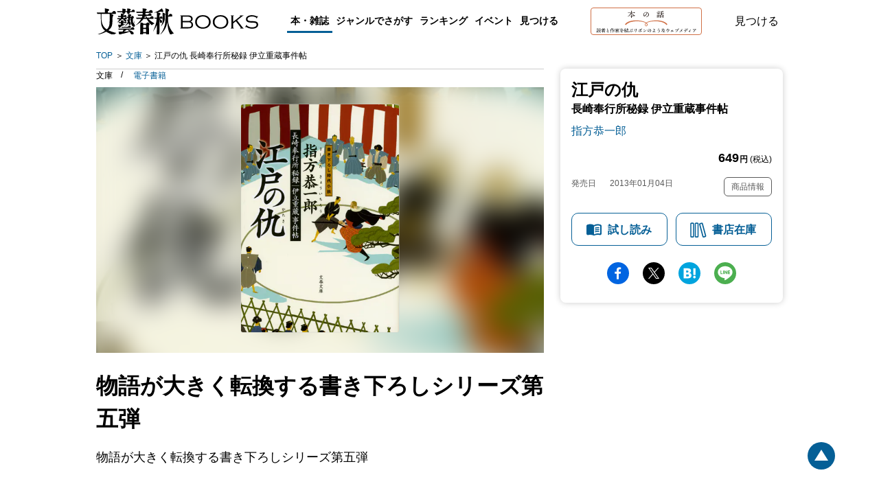

--- FILE ---
content_type: text/css; charset=utf-8
request_url: https://b-bunshun.ismcdn.jp/resources/bb/css/v2/books/top.css?rd=202506090900
body_size: 8886
content:
@charset "utf-8";
.top-pickup-first{padding-top:64px;}
.top-pickup-first__cover{margin:26px auto 16px;}
.top-pickup-first__img{width:60%;border-radius:4px;border: 1px solid rgba(204,204,204,0.3);}
.top-pickup-first__text{background:#fff;padding:16px;margin:0 0 24px 16px;text-align:left;color:#000;}
.top-pickup-first__catch{font-weight: 600;font-size: 22px;line-height: 33px;margin-bottom:8px;}
.top-pickup-first__title{font-size: 16px;line-height: 22px;font-weight:bold;}
.top-pickup-first__author{font-size: 16px;line-height: 24px;}

.top-pickup{background:#f5f5f5;position:relative;z-index:1;}
.top-pickup__list{display: flex;justify-content: space-between;flex-wrap: wrap;padding:16px 16px 0;}
.top-pickup__img{border-radius:4px;max-width:100%;border:1px solid rgba(204,204,204,0.3);box-sizing: border-box;}
.top-pickup__item{width:50%;box-sizing:border-box;margin-bottom:24px;}
.top-pickup__item:nth-child(odd){padding:0 16px 0 8px;}
.top-pickup__item:nth-child(even){padding:0 8px 0 16px;}
.top-pickup__heading{color:#000;font-weight: 600;font-size: 22px;line-height: 33px;margin-bottom:8px;}
.top-pickup__cover{margin-bottom:8px;}
.top-pickup__title{color:#000;font-size: 12px;line-height: 16px;font-weight:bold;}
.top-pickup__author{color:#000;font-size: 12px;line-height: 18px;}

.top-specia__list{width:100%;height:90px;margin-top:10px;}
.top-specia__image{width:auto;height:90px;}
.top-specia__link{display:block;}

@media screen and (min-width: 1024px) {
  .top-pickup-first__wrap{padding:60px 0 56px;}
  .top-pickup-first__url{display:flex;justify-content:space-around;align-items:center;}
  .top-pickup-first__cover{margin:0;}
  .top-pickup-first__img{width:338px;}
  .top-pickup-first__text{width:494px;box-sizing:border-box;margin:0;padding:32px;}
  .top-pickup-first__catch{font-weight: 600;font-size: 32px;line-height: 48px;}
  .top-pickup-first__summary{font-size: 18px;line-height: 32px;margin:16px 0;}
  
  .top-pickup__list{padding:32px 0 0;}
  .top-pickup__item{width:22%;}
  .top-pickup__title{font-size: 16px;line-height: 22px;}
  .top-pickup__author{font-size: 14px;line-height: 24px;}

  .top-specia__list{width:1000px;height:120px;margin-top:10px;}
  .top-specia__image{width:auto;height:120px;}
}.ranking{padding-top:48px;}
.ranking__heading{padding:14px;display:flex;justify-content:space-between;align-items:baseline;}
.ranking-block{margin-bottom:80px}
.ranking-block__header{padding:8px 14px;display:flex;justify-content:space-between;align-items:center;}
.ranking-block__heading{color:#4E4645;font-size:24px;font-weight:600;}
.ranking-block__more{border:solid 1px #055F96;border-radius:10px;padding:14px 10px 14px 40px;box-sizing:border-box;font-size:14px;font-weight:bold;background:url(/common/images/v2/books/icon-calendar.svg) no-repeat 10px center;}
.ranking-list{display:flex;justify-content:space-between;flex-wrap: wrap;}
.ranking-list__bg{padding:24px 0;}
.ranking-list__bg .ranking-list__img{
  width:60%;
}
.ranking-list__bg-img{
  position: absolute;
  top: -20px;
  left: -20px;
  right: -20px;
  bottom: -20px;
  z-index: -1;
  -webkit-filter: blur(20px);
  filter: blur(20px);
  object-fit: cover;
  width: 130%;
  height: 120%;
}
.ranking-list__img{
  border-radius: 4px;
  max-width: 100%;
  width: 100%;
  height: auto;
  border:1px solid rgba(204,204,204,0.3);
  box-sizing: border-box;
}
.ranking-list__item{width:50%;box-sizing:border-box;margin-bottom:24px;}
.ranking-list__item:nth-child(odd){padding:0 16px 0 8px;}
.ranking-list__item:nth-child(even){padding:0 8px 0 16px;}
.ranking-list__item:first-child{width:100%;padding:0;}
.ranking-list__item:first-child .ranking-list__text{padding:16px;background-color:#fff;text-align:left;}
.ranking-list__text{color:#000;}
.ranking-list__catch{font-size:22px;line-height:33px;font-weight:600;margin-bottom:4px;}
.ranking-list__summary{font-size:14px;line-height:24px;margin-bottom:4px;}
.ranking-list__title{font-size:14px;font-weight:bold;line-height:20px;}
.ranking-list__author{font-size:12px;line-height:18px;}
.ranking-list__cover{overflow:hidden;position:relative;}
.ranking-list__item:not(:first-child){max-width: 350px;margin: 0 auto;}
.ranking-list__label{position:relative;}
.ranking-list__label::after{content:"";display:block;border-width:36px;border-style:solid;border-color:transparent transparent #66899E transparent;transform: rotate(135deg);position:absolute;bottom:-34px;right:-36px;}
.ranking-list__num{color:#fff;font-weight:bold;font-size:20px;position:absolute;right:11px;bottom:6px;z-index:1;}
.ranking-list__item:first-child .ranking-list__label::after{content:"";display:block;border-width:46px;border-style:solid;border-color:transparent transparent #EBB050 transparent;transform: rotate(135deg);position:absolute;bottom:-70px;right:-46px;}
.ranking-list__item:first-child .ranking-list__num{font-size:36px;position:absolute;right:9px;bottom:-23px;z-index:1;}
.ranking-list__item:nth-child(2) .ranking-list__label::after{border-style:solid;border-color:transparent transparent #818181 transparent;}
.ranking-list__item:nth-child(3) .ranking-list__label::after{border-style:solid;border-color:transparent transparent #A86923 transparent;}

@media screen and (min-width: 1024px) {
   .ranking__heading{padding:14px 0;}
   .ranking-block__header{padding:8px 0;}
   .ranking-list__item{width:22%;}
   .ranking-list__item:first-child .ranking-list__url{display:flex;flex-wrap:wrap;align-items: center;justify-content: center;padding:32px;position:relative;}
   .ranking-list__item:first-child .ranking-list__text{background:transparent;width:362px;padding:32px;}
   .ranking-list__item:first-child .ranking-list__inner{background:#fff;padding:24px;}
   .ranking-list__item:first-child .ranking-list__cover{width:224px;}
   .ranking-list__item:nth-child(odd){padding:0;}
   .ranking-list__item:nth-child(even){padding:0;}
   .ranking-list__bg{padding:0;}
   .ranking-list__bg .ranking-list__img{width:100%;}
   .ranking-list__cover{background-image:none !important;}
   .ranking-list__title{font-size: 16px;line-height: 22px;}
   .ranking-list__author{font-size:14px;line-height:24px;}
   .ranking-list__label.is-pc.--num-first{position:absolute;right:0;bottom:24px;}
   
}.media-info__item{position:relative;}
.media-info__badge{position:absolute;top:0;left:8px;width:60px;height:50px;line-height:50px;text-align:center;font-size:14px;font-weight:bold;color:#fff;z-index:1;}
.media-info__badge::after{content:"";display:block;border-style:solid;border-width:10px 30px;}
.media-info__badge.cinema{background:#2B61BB;}
.media-info__badge.cinema::after{border-color:#2B61BB transparent transparent transparent;}
.media-info__badge.stage{background:#984DC6;}
.media-info__badge.stage::after{border-color:#984DC6 transparent transparent transparent;}
.media-info__badge.tv{background:#BE323C;}
.media-info__badge.tv::after{border-color:#BE323C transparent transparent transparent;}
.media-info__badge.radio{background:#FF8F0C;}
.media-info__badge.radio::after{border-color:#FF8F0C transparent transparent transparent;}
.media-info__badge.game{background:#4189A0;}
.media-info__badge.game::after{border-color:#4189A0 transparent transparent transparent;}
.media-info__badge.other{background:#2C2C2C;}
.media-info__badge.other::after{border-color:#2C2C2C transparent transparent transparent;}
.media-info__cover{padding:24px 0 0;}
.media-info__cover.--pdb{padding:24px 0 8px;}
.media-info__img{width:55%;margin-bottom:8px;border-radius:4px;}
.media-info__item.--page{margin-bottom:60px;}
.media-info__title{color:#fff;font-size:16px;line-height:22px;font-weight:bold;filter:drop-shadow(0px 0px 2px rgba(000, 000, 000, 1));}
.media-info__author{color:#fff;font-size:14px;line-height:16px;filter:drop-shadow(0px 0px 2px rgba(000, 000, 000, 1));font-weight:bold;}
.media-info__text{padding:16px;background:rgba(0,0,0,0.6);color:#fff;text-align:left;margin-top:8px;}
.media-info__catch{font-size:18px;line-height:1.2em;font-weight:bold;margin-bottom:12px;}
.media-info__summary{font-size:14px;line-height:20px;font-weight:bold;}

@media screen and (min-width: 1024px) {
  .media-info__list{display:flex;flex-wrap:wrap;}
  .media-info__list.--page{display:block;}
  .media-info__item{width:33%}
  .media-info__item.--page{width:100%;display: flex;justify-content: space-between;}
  .media-info__img{height:270px;width:auto;}
  .media-info__cover{height:100%;box-sizing:border-box;}
  .media-info__cover.--pdb{width:384px;}
  .media-info__text{min-height:140px;}
}
.other-media__menu{margin:24px 0;background:#f5f5f5;padding:15px 14px;overflow-y:hidden;scrollbar-width:none;}
.other-media__menu-item{font-size: 16px;line-height: 32px;color:#5a5a5a;}
.other-media__menu-item.--current{font-weight:bold;color:#055F96;background:#fff;padding:10px 16px;border-radius:8px;line-height:1;}
.other-media__menu-label{display:flex;flex-wrap:wrap;gap:8px;max-width:940px;width:max-content;}

.other-media__label{background-color:#fff;border:solid 1px #055F96;border-radius:100px;color:#055F96;display:inline-block;font-size:14px;line-height:1;padding:10px 14px;}
.other-media__label.--current{background-color:#055F96;color:#fff;font-weight:700;}
.other-media__label-box {display:flex;flex-wrap:wrap;gap:10px;margin:16px 0;}

.other-media__summary{margin:24px 16px;}
.other-media__summary > p{font-size: 16px;line-height: 32px;text-align:center;}

.other-media__cover{position:relative;padding:24px 0;}
.other-media__img{width:60%;border-radius:4px;}

.other-media__text{margin:24px 16px;}
.other-media__title{font-size: 20px;line-height: 22px;font-weight:bold;margin-bottom:4px;}
.other-media__catch{font-size: 14px;line-height: 24px;}

.media-info__form{margin-bottom:16px;}
.media-info__form select{margin-right:16px;border-style:none;font-size: 14px;font-weight: 600;}
.media-info__item-catch{font-size:18px;font-weight:700;line-height:1.5;margin:0 16px 10px;}

.other-media__info{margin:16px 0;}
.other-media__info table{width:100%;border:solid 1px #dde7eb;}
.other-media__info th{background:#F2F7F9;padding: 8px 16px;font-size: 14px;line-height: 20px;color:#5a5a5a;display:block;text-align:left;}
.other-media__info td{display:block;font-size: 14px;line-height: 24px;padding: 16px;}

.hon-link__heading{font-size: 12px;line-height: 16px;color:#fff;background: #D07046;font-weight:bold;border-radius: 4px;padding:2px 8px;margin-bottom:6px;display:inline-block;}
.hon-link__link{display:block;margin-bottom:4px;font-size: 12px;line-height: 18px;text-overflow: ellipsis;overflow: hidden;white-space: nowrap;}

@media screen and (min-width: 1024px) {
  .other-media__text{margin:0;width:600px;}
  .other-media__info table{border-style:none;border-collapse: collapse;}
  .other-media__info th{display:revert;border-bottom:solid 1px #DDE7EB;border-left:solid 1px #DDE7EB;width:102px;box-sizing:border-box;}
  .other-media__info td{display:revert;border-right:solid 1px #DDE7EB;border-bottom:solid 1px #DDE7EB;}
  .other-media__info tr:first-child th,
  .other-media__info tr:first-child td{border-top:solid 1px #DDE7EB;}
  
  .other-media__menu{display:flex;justify-content:center;align-items:center;padding:24px 0;}
  .other-media__menu-item.--current{padding:13px 0;}
  .other-media__menu-item{width:240px;padding:13px 0;text-align:center;margin:0 12px;}
  .other-media__menu-label{justify-content:center;gap:14px;max-width:1000px;}
  .other-media__label-box {margin:20px 0;}

  .media-info__item-catch{font-size:22px;font-weight:700;line-height:1.5;margin:0 0 20px;}
}.book-detail__cover{padding: 24px 24px 26px; text-align: center;}
.book-detail__image{
  width: 60%;
  height: auto;
  margin: auto;
  border: 1px solid rgba(204,204,204,0.3);
  border-radius: 4px;
}
.book-detail__reading{margin-top:20px;}
.book-detail__browsing{color: #fff;
    font-size: 14px;
    line-height: 16px;
    font-weight: bold;
    border: solid 1px #fff;
    border-radius: 6px;
    padding: 10px 12px 10px 42px;
    background: url(/common/images/v2/books/icon-reading-wh.svg) #055F96 no-repeat 36px 5px;
    width: 40%;
    max-width: 300px;
    display: block;
    margin: 0 auto;
/*filter: drop-shadow(0px 0px 1px rgba(000,000,000,0.7));*/}

.book-detail__info {
  margin: 11px 16px 16px;
}
.book-detail__awards{font-weight: bold;color: #7c6f32;font-size: 18px;margin: 20px auto 10px;line-height: 1.4;}
.book-detail__price{font-size: 18px;line-height: 22px;  font-weight: bold; text-align: right;margin-top:16px;}
.book-detail__price > span{font-weight:normal;font-size:12px;line-height:20px;margin-left:1px}
.book-detail__title{font-size: 24px; line-height: 30px;margin-bottom:4px;display: block;}
.book-detail__prefix{margin-bottom: 4px;  line-height: 20px;font-weight:bold;font-size:16px;display: block;}
.book-detail__subtitle{margin-bottom: 10px;line-height: 18px;display: block;}
.book-detail__author{font-style: normal; font-weight: normal;}
.book-detail__author-link{font-size: 16px;line-height:1.6em;margin-right:10px;}

.book-detail-series{margin:16px 0;}
.book-detail-series__list{display:flex;flex-wrap:wrap;}
.book-detail-series__link{width:25%;margin-right:7px;}
.book-detail-series__link:last-child{margin-right:0;}
.book-detail-series__cover{
  width: 100%;
  height: auto;
  border-radius: 4px;
}
.book-detail-series__cover.--current{box-shadow: 0 0 10px #ccc;border:solid 1px #055F96;}
.book-detail-series__title{font-size: 12px;line-height: 16px;font-weight:bold;color: #2C2C2C;}

.book-detail__meta{margin-top:16px;display:flex;justify-content:space-between;}
.book-detail__date-th{font-size:12px;line-height:18px;color:#5a5a5a;width:56px;display:inline-block;}
.book-detail__date-td{font-size:12px;line-height:18px;color:#5a5a5a;display:inline-block;}
.book-detail__issue-th{font-size:12px;line-height:18px;color:#5a5a5a;width:56px;display:inline-block;}
.book-detail__issue-td{font-size:12px;line-height:18px;color:#5a5a5a;display:inline-block;}
.book-detail__genre-th{font-size:12px;line-height:18px;color:#5a5a5a;width:56px;display:inline-block;}
.book-detail__genre-td{font-size:12px;line-height:18px;color:#5a5a5a;display:inline-block;}
.book-detail__num-th{font-size:12px;line-height:18px;color:#5a5a5a;width:56px;display:inline-block;}
.book-detail__num-td{font-size:12px;line-height:18px;color:#5a5a5a;display:inline-block;}
.book-detail__item-info{font-size:12px;line-height:18px;color:#5a5a5a;border:solid 1px #5a5a5a;border-radius:6px;padding:4px 10px;}

.book-detail__list{margin:16px;display:none;}
.book-detail__list table{border-collapse: collapse;width:100%;}
.book-detail__list th,.book-detail__list td{border:solid 1px #5a5a5a;padding:5px;line-height:20px;}
.book-detail__list th{text-align:left;color:#4E4645;font-size:12px;background:#F5F5F5;font-size:12px;width:35%;}
.book-detail__list td{font-size:14px;}


.book-introduction{margin:16px;border-top:solid 1px #F5F5F5;padding:24px 0;}
.book-introduction__heading{color:#5A5A5A;font-size:22px;line-height:30px;margin-bottom:16px;}
.book-introduction__catch{color:#5A5A5A;font-size:18px;line-height:26px;margin-bottom:16px;}
.book-introduction__main-catch{font-weight: 600;font-size: 22px; line-height: 30px; margin-bottom: 16px;}
.book-introduction__note{font-size:16px;line-height:32px;margin-bottom:24px;}
.book-introduction__section > p{font-size:16px;line-height:32px;margin-bottom:24px;}

.book-introduction__notehtml-area p{font-size:16px;line-height:32px;margin-bottom:24px;}
.book-introduction__notehtml-area li{font-size: 16px;line-height:30px;margin:10px auto;}
.book-introduction__notehtml-area h4{color: #000;font-size:18px;line-height:1.6em;margin-bottom:16px;}
.book-introduction__notehtml-area h3 {color: #000;font-size: 20px;line-height: 1.8em;margin-bottom: 16px;}
.book-introduction__notehtml-area iframe{width:100%;}
.book-introduction__notehtml-area img{
  max-width: 100%;
  height: auto;
}
.book-introduction__notehtml-area.add-space > .figure{ width: auto !important;}
.book-introduction__notehtml-area.add-images .add-images__list{margin:20px auto;text-align:center;}
.book-introduction__notehtml-area.add-images .add-images__list img{border: 1px solid #ddd;}
.figure.sp_banner{text-align:center;}
.music{margin: 0 auto 40px;}
.movie_sq {position: relative;margin: 40px auto;clear: both;max-width: 450px;}
.movie iframe, .movie_sq iframe, .movie_ver iframe {position: absolute;top: 0;left: 0;width: 100%;height: 100%;}
.movie_sq::before {content: "";width: 100%;display: block;padding-top: 100%;}
.movie::before {content: "";width: 100%;display: block;padding-top: 56.25% !important;}
.movie {position: relative;margin: 40px auto;clear: both;max-width: 750px;}
.movie_ver::before { content: "";display: block; width: 100%;padding-top: 177%;}
.movie_ver { position: relative;margin: 40px auto;clear: both;  max-width: 300px;}

.add-htmls .podcast iframe {margin: 10px auto 20px;border: 1px solid #ddd; border-radius: 8px;}
.add-htmls .podcast p {font-size: 16px; line-height: 1.6em;margin-bottom: 10px;}
.add-htmls .podcast a p.audible{text-align: center; margin: 0 auto 20px;line-height:48px;border: 1px solid #055F96;border-radius: 8px; max-width: 300px; width: 90%;padding:0;}

.book-index{padding:24px 0;}
.book-index__heading{color:#5A5A5A;font-size:22px;line-height:30px;margin-bottom:16px;}
.book-index__detail{font-size:16px;line-height:1.6rem;}

.book-related-series{padding:24px 0;}
.book-related-series__heading{color:#5A5A5A;font-size:22px;line-height:30px;margin-bottom:16px;}
.book-related-series__list{margin:8px 0;display:flex;flex-wrap:wrap;height:115px;overflow:hidden;}
.book-related-series__link{margin-right:3%;}
.book-related-series__link:nth-child(4n){margin-right:0;}
.book-related-series__cover{
  border-radius: 4px;
  max-height: 115px;
  width: auto;
  height: 100%;
}

.book-honnohanashi{margin:16px;border-top:solid 1px #F5F5F5;padding:24px 0 48px;}
.book-honnohanashi__heading{color:#5A5A5A;font-size:22px;line-height:30px;margin-bottom:16px;cursor:pointer;}
.book-honnohanashi__wrap{position:relative;margin-bottom:16px;}
.book-honnohanashi__wrap.--nodisp{display:none;}
.book-honnohanashi__btn{position:relative;}
.book-honnohanashi__more{width:100%;box-sizing:border-box;text-align:center;color:#000;font-weight:bold;font-size:16px;display:block;cursor:pointer;position:relative;padding:0 0 20px 0;}
.book-honnohanashi__more::before{content:"";border-top:solid 2px #000;border-right:solid 2px #000;width:7px;height:7px;transform:rotate(135deg);position:absolute;left:33%;}
.book-honnohanashi__more.js-none{display:none;}
.book-honnohanashi__close{width:100%;box-sizing:border-box;text-align:center;color:#000;font-weight:bold;font-size:16px;display:block;cursor:pointer;position:relative;padding:0 0 20px 0;}
.book-honnohanashi__close::before{content:"";border-bottom:solid 2px #000;border-left:solid 2px #000;width:7px;height:7px;transform:rotate(135deg);position:absolute;left:37%;top:6px;}
.book-honnohanashi__item{margin-bottom:16px;padding-bottom:16px;}
.book-honnohanashi__item:last-child{margin-bottom:0;}
.book-honnohanashi__image{width:auto;height:auto;max-width:100%;max-height:180px;vertical-align:bottom;}
.book-honnohanashi__title{font-weight:700;margin:10px;font-size:18px;line-height:24px;}
.book-honnohanashi__link{font-size:15px;line-height:20px;display:block;color:#000;}
.book-honnohanashi__meta{margin-top:10px;    display: flex;justify-content: space-between;align-items:center;}
.book-honnohanashi__date{color:#5A5A5A;font-size: 12px;line-height: 17px;margin-right:4px;}
.book-honnohanashi__date:before{ content:""; background: url(/common/images/v2/books/icon-calendar-s.svg) no-repeat left; background-size: 13px; font-size: 12px;margin: 0 0.3em 0 0;vertical-align: top;display: inline-block; width: 12px;height:16px;}
.book-honnohanashi__genre{font-size:12px;line-height:17px;font-weight:bold;padding:3px 16px;border-radius:4px;}
.book-honnohanashi__genre.--interview{color: #d19d52;}
.book-honnohanashi__genre.--outset{color: #5cd17f;}
.book-honnohanashi__genre.--columnessay{color: #d1473d;}
.book-honnohanashi__genre.--event{color: #3291d1;}
.book-honnohanashi__genre.--event-sch{color: #2C6BE8;}
.book-honnohanashi__genre.--event-report{color: #2A37DE;}
.book-honnohanashi__genre.--review{color: #3d82ea;}
.book-honnohanashi__genre.--commentary{color: #D7A3A1;}
.book-honnohanashi__genre.--mystery-ch{color: #3d82ea;}
.book-honnohanashi__genre.--tachiyomi{color: #269E4A;}
.book-honnohanashi__genre.--sales{color: #e63331;}
.book-honnohanashi__genre.--koukousei{color: #47c2d1;}
.book-honnohanashi__genre.--media-release{color: #3d82ea;}
.book-honnohanashi__genre.--bunshun-photo{color: #3d82ea;}
.book-honnohanashi__genre.--books-online,
.book-honnohanashi__genre.--bunshun-online{color: #11263e;}
.book-honnohanashi__genre.--sp{color: #000;}
.book-honnohanashi__genre.--news{color: #202F55;}
.book-honnohanashi__genre.--info{color: #5F6527;}
.book-honnohanashi__genre.--feature{color: #A40E4C;}
.book-honnohanashi__genre.--crea-web{color:  #200c0c;}
.book-honnohanashi__genre.--default{color:#333;padding-left:0;}
.book-honnohanashi__notice{text-align:right;font-size:12px;margin-top:20px;}

.book-recommend{margin:16px;border-top:solid 1px #F5F5F5;padding:24px 0 48px;}
.book-recommend__heading{color:#5A5A5A;font-size:22px;line-height:30px;margin-bottom:16px;cursor:pointer;}
.book-recommend__wrap{position:relative;margin-bottom:16px;}
.book-recommend__wrap.--nodisp{display:none;}
.book-recommend__btn{position:relative;}
.book-recommend__more{width:100%;box-sizing:border-box;text-align:center;color:#000;font-weight:bold;font-size:16px;display:block;cursor:pointer;position:relative;padding:0 0 20px 0;}
.book-recommend__more::before{content:"";border-top:solid 2px #000;border-right:solid 2px #000;width:7px;height:7px;transform:rotate(135deg);position:absolute;left:33%;}
.book-recommend__more.js-none{display:none;}
.book-recommend__close{width:100%;box-sizing:border-box;text-align:center;color:#000;font-weight:bold;font-size:16px;display:block;cursor:pointer;position:relative;padding:0 0 20px 0;}
.book-recommend__close::before{content:"";border-bottom:solid 2px #000;border-left:solid 2px #000;width:7px;height:7px;transform:rotate(135deg);position:absolute;left:37%;top:6px;}
.book-recommend__item{border-bottom:solid 0.5px #BDBDBD;margin-bottom:16px;padding-bottom:16px;}
.book-recommend__item:last-child{margin-bottom:0;}
.book-recommend__link{font-size:15px;line-height:20px;display:block;}
.book-recommend__meta{margin-top:10px;}
.book-recommend__date{color:#5A5A5A;font-size: 12px;line-height: 17px;margin-right:4px;}
.book-recommend__genre{font-size:12px;line-height:17px;font-weight:bold;color:#fff;padding:3px 16px;border-radius:4px;}
.book-recommend__genre.--interview{background-color: #d19d52;}
.book-recommend__genre.--outset{background-color: #5cd17f;}
.book-recommend__genre.--columnessay{background-color: #d1473d;}
.book-recommend__genre.--event{background-color: #3291d1;}
.book-recommend__genre.--event-sch{background-color: #2C6BE8;}
.book-recommend__genre.--event-report{background-color: #2A37DE;}
.book-recommend__genre.--review{background-color: #3d82ea;}
.book-recommend__genre.--commentary{background-color: #D7A3A1;}
.book-recommend__genre.--mystery-ch{background-color: #3d82ea;}
.book-recommend__genre.--tachiyomi{background-color: #269E4A;}
.book-recommend__genre.--sales{background-color: #e63331;}
.book-recommend__genre.--koukousei{background-color: #47c2d1;}
.book-recommend__genre.--media-release{background-color: #3d82ea;}
.book-recommend__genre.--bunshun-photo{background-color: #3d82ea;}
.book-recommend__genre.--books-online,
.book-recommend__genre.--bunshun-online{background-color: #11263e;}
.book-recommend__genre.--sp{background-color: #000;}
.book-recommend__genre.--news{background-color: #202F55;}
.book-recommend__genre.--info{background-color: #5F6527;}
.book-recommend__genre.--feature{background-color: #A40E4C;}
.book-recommend__genre.--crea-web{background-color:  #200c0c;}
.book-recommend__genre.--default{color:#333;padding-left:0;}
.book-recommend__notice{text-align:right;font-size:12px;margin-top:20px;}

.book-editor{margin:16px;padding:0 0 24px 0;}
.book-editor__heading{color:#5A5A5A;font-size:22px;line-height:30px;margin-bottom:16px;cursor:pointer;}
.book-editor__comment{font-size:16px;line-height:32px;}

.book-author{margin:16px;border-top:solid 1px #F5F5F5;padding:24px 0;}
.book-author__heading{color:#5A5A5A;font-size:22px;line-height:30px;margin-bottom:16px;}
.book-author__item:not(:last-child){margin-bottom:48px;}
.book-author__name{font-size:18px;line-height:22px;}
p.book-author__profile{line-height: 1.6em;font-size: 16px;margin: 10px auto;}
.book-author__books{margin:16px 0 24px;height:115px;overflow:hidden;display:flex;flex-wrap:wrap;}
.book-author__link:not(last-child){margin-right: 3%;}
.book-author__cover{
  border-radius:4px;
  max-height:115px;
  width: auto;
  height: 100%;
  border:1px solid rgba(204,204,204,0.3);
  box-sizing: border-box;
}

.book-comment{padding:24px 16px;background:#F5F5F5;}
.book-comment__heading{color:#5A5A5A;font-size:22px;line-height:30px;margin-bottom:16px;}
.book-comment__summary{font-size:16px;line-height:32px;}
.book-comment__form{margin:16px 0;}
.book-comment__index{font-size:14px;line-height:24px;color:#5A5A5A;position:relative;margin:24px 0 5px;}
.book-comment__index.--required::after{content:"必須";color:#BE0123;font-size:10px;line-height:18px;border:solid 1px #BE0123;border-radius:2px;position:absolute;top:2px;margin-left:5px;padding:0 5px;}
.book-comment__radio{margin-top:15px;}
.book-comment__textarea{border:solid 1px #BDBDBD;border-radius:8px;padding:8px 16px;font-size:16px;line-height:32px;width:100%;box-sizing:border-box;}
.book-comment__input{border:solid 1px #BDBDBD;border-radius:8px;padding:8px 16px;font-size:16px;line-height:32px;width:100%;box-sizing:border-box;}
.book-comment__input-age{margin-right:8px;width:64px;border:solid 1px #BDBDBD;border-radius:8px;padding:8px;font-size:16px;line-height:32px;box-sizing:border-box;}
.book-comment__textarea::placeholder,
.book-comment__input::placeholder,
.book-comment__input-age::placeholder{color:#BDBDBD;}
.book-comment__btn{background: #fff;appearance: none;width: 100%;box-sizing: border-box;color: #055F96;margin-top:36px;}

.book-promotion{margin:16px;border-bottom:solid 1px #F5F5F5;padding:24px 0;}
.book-promotion__heading.--center{color:#5A5A5A;font-size:22px;line-height:30px;margin-bottom:16px;text-align:center;}
.book-promotion__btn{margin:16px auto;display:block;color:#fff;background:url(/common/images/v2/books/icon-book-wh.svg) no-repeat 16px 14px #05967C;border-radius:10px;text-align:center;font-size:16px;font-weight:bold;height:48px;line-height:48px;width:70%;padding-left: 20px;box-sizing: border-box;}
.book-promotion__btn.--wide{width:80%;}
.book-promotion__summary{font-size:16px;line-height:32px;}
.book-promotion__mail{margin:16px 0;text-align:center;}
.book-promotion__mail > a{color:#055F96;font-size:22px;line-height:30px;font-weight:bold;}
.book-promotion__notes{background: rgba(5, 95, 150, 0.1);border-radius: 4px;padding:16px;}
.book-promotion__notes > p{font-size:16px;line-height:32px;}

.book-cart{padding:10px 16px 24px;background:#fff;z-index:993;display:flex;justify-content:space-between;position:fixed;bottom:0;right:0;left:0;}
.book-cart__btn{width:48%;display:block;text-align:center;font-size:16px;font-weight:bold;height:48px;line-height:48px;border-radius:10px;box-sizing: border-box;}
.book-cart__stock{border:solid 1px #055F96;background:url(/common/images/v2/books/icon-books.svg) no-repeat 40px 13px #fff;padding-left:30px;color:#055F96;cursor:pointer;}
.book-cart__buy{background:url(/common/images/v2/books/icon-cart.svg) 10px 14px no-repeat #055F96;color:#fff;padding-left:24px;cursor:pointer;}
.book-cart__buy.--wide{width:100%;background:url(/common/images/v2/books/icon-cart.svg) 30% 14px no-repeat #055F96}
.book-cart__stock.--wide{width:100%;background:url(/common/images/v2/books/icon-books.svg) no-repeat 120px 13px #fff;}
.book-cart.isbm9784163919348{
  display: none !important;
}

.book-stock-link{box-shadow: 0px -2px 4px rgba(0, 0, 0, 0.04);border-radius: 10px;background:#fff;padding:16px;box-sizing:border-box;display:none;z-index:999;position: fixed;top: 50%;left: 50%;transform: translate(-50%,-50%);width: 90%;}
.book-stock-link__heading{text-align:center;font-size:16px;line-height:20px;margin-bottom:4px;}
.book-stock-link__note{font-size:12px;line-height:18px;color:#5A5A5A;text-align:center;}
.book-stock-link__list{margin-top:10px;}
.book-stock-link__link{display:block;line-height:48px;height:48px;text-align:center;border:solid 1px #000;border-radius:10px;font-size:16px;font-weight:bold;margin-bottom:16px;color:#000;}
.book-stock-link__items {
  display: flex;
  flex-wrap: wrap;
  justify-content: center;
  column-gap: 15px;
  row-gap: 10px;
  margin-top: 16px;
}
.book-stock-link__items-link{color:#055F96;font-size:14px;line-height:24px;padding:2px 0 2px 20px;}
.book-stock-link__items-link.--ebook{background:url(/common/images/v2/books/icon-tablet.svg) no-repeat left;}
.book-stock-link__items-link.--bunko,
.book-stock-link__items-link.--tankoubon,
.book-stock-link__items-link.--shinsho,
.book-stock-link__items-link.--comic{background:url(/common/images/v2/books/icon-book-label.svg) no-repeat left;}
.book-stock-link__close{width:14px;height:14px;display:block;overflow:hidden;white-space:nowrap;text-indent:200%;font-size:0;background:url(/common/images/v2/books/icon-close.svg) no-repeat center;position: absolute;top: 16px;right: 16px;}


.book-purchase{box-shadow: 0px -2px 4px rgba(0, 0, 0, 0.04);border-radius: 10px;background:#fff;padding:16px;box-sizing:border-box;display:none;z-index:999;position: fixed;top: 50%;left: 50%;transform: translate(-50%,-50%);width: 90%;}
.book-purchase__heading{text-align:center;font-size:16px;line-height:20px;margin-bottom:4px;}
.book-purchase__note{font-size:12px;line-height:18px;color:#5A5A5A;text-align:center;}
.book-purchase__bunko{margin:8px 0 0;display:flex;justify-content:space-between;flex-wrap:wrap;}
.book-purchase__ebook{margin:8px 0 0;display:flex;justify-content:space-between;flex-wrap:wrap;}
.book-purchase__link{display:block;width:156px;height:50px;overflow:hidden;white-space:nowrap;text-indent:200%;font-size:0;margin-bottom:16px;background-image:url(/common/images/v1/common/btns2x.png);background-repeat:no-repeat;background-size: 1295px 600px;}
.book-purchase__link.--amazon{background-position:0 -207px;}
.book-purchase__link.--rakuten{background-position:-498px -207px;}
.book-purchase__link.--seven{background-position:-664px -207px;}
.book-purchase__link.--kinokuniya{background-position:-332px -276px;}
.book-purchase__link.--tsutaya{background-position:-166px -345px;}
.book-purchase__link.--ehon{background-position:-830px -207px;}
.book-purchase__link.--honyaclub{background-position:-332px -345px;}
.book-purchase__link.--honto{background-position:0 -276px;}
.book-purchase__link.--ogaki{background-position:-498px -345px;}
.book-purchase__link.--kindle{background-position:-166px -207px;}
.book-purchase__link.--ibooks{background-position:0 -345px;}
.book-purchase__link.--kobo{background-position:-332px -207px;}
.book-purchase__link.--e-seven{background-position:-664px -207px;}
.book-purchase__link.--booklive{background-position:-996px -207px;}
.book-purchase__link.--e-honto{background-position:0 -276px;}
.book-purchase__link.--kinoppy{background-position:-166px -276px;}
.book-purchase__link.--readerstore{background-position:-498px -276px;}
.book-purchase__link.--garapagos{background-position:-996px -276px;}
.book-purchase__link.--hmv{background:url(/common/images/v2/books/store_hmv001.png) no-repeat center;background-size:156px 50px;}
.book-purchase__items {
  display: flex;
  flex-wrap: wrap;
  justify-content: center;
  column-gap: 15px;
  row-gap: 10px;
  margin-top: 16px;
}
.book-purchase__items-link{color:#055F96;font-size:14px;line-height:24px;padding:2px 0 2px 20px;}
.book-purchase__items-link.--ebook{background:url(/common/images/v2/books/icon-tablet.svg) no-repeat left;}
.book-purchase__items-link.--bunko,
.book-purchase__items-link.--shinsho,
.book-purchase__items-link.--comic,
.book-purchase__items-link.--tankoubon{background:url(/common/images/v2/books/icon-book-label.svg) no-repeat left;}
.book-purchase__close{width:14px;height:14px;display:block;overflow:hidden;white-space:nowrap;text-indent:200%;font-size:0;background:url(/common/images/v2/books/icon-close.svg) no-repeat center;position: absolute;top: 16px;right: 16px;}

.book-classification {
  --font-size: 12px;
  border-bottom: 1px solid rgb(0 0 0 / 0.2);
  margin-bottom: 10px;
  padding-bottom: 10px;
}
.book-classification__list {
  display: flex;
  flex-wrap: wrap;
}
.book-classification__item {
  position: relative;
}
.book-classification__item:not(:first-child) {
  padding-left: 10px;
}
.book-classification__item:not(:last-child) {
  padding-right: 6px;
}
.book-classification__item:not(:first-child)::before {
  content: '/';
  position: absolute;
  top: 0;
  bottom: 0;
  left: 0;
  display: grid;
  place-items: center;
  font-size: var(--font-size);
  margin: auto;
}
.book-classification__text {
  display: inline-block;
  font-size: var(--font-size);
  padding-block: 0.5em;
}

@media screen and (min-width: 1024px) {
  .book-detail__wrap{width:1000px;margin:auto;display:flex;justify-content: space-between;}
  .book-detail__main{width:652px;box-sizing:border-box;order:1;}
  .book-detail__sub{width:324px;box-sizing:border-box;}
  .book-detail__image{width:38%;}
  
  .book-introduction{margin:0;border-top:none;}
  .book-introduction__main-catch{font-weight: 600;font-size: 32px;line-height: 48px;margin-bottom:16px;}
  .book-introduction__section > p{font-size: 18px;line-height: 32px;}
  
  .book-introduction__notehtml-area{margin:40px auto}
  
.book-introduction__notehtml-area p{font-size: 18px;line-height:32px;margin-bottom:24px;}
.book-introduction__notehtml-area li{font-size: 18px;line-height:30px;margin:10px auto;}
/*.book-introduction__notehtml-area h4{font-size:20px;line-height:1.6em;margin-bottom:24px;}*/
.book-introduction__notehtml-area > h3 {font-size: 22px;line-height: 1.6em;margin-bottom:24px;}

  
  .book-honnohanashi{margin:0;border-top:none;}
  .book-honnohanashi__more::before{left:40%;}
  .book-honnohanashi__close::before{left:43%;}
  .book-honnohanashi__list::after{content:"";clear:both;display:block;}
  .book-honnohanashi__item{border-color:#DDE7EB;width: calc((100% - 20px) / 2);float:left;}
  .book-honnohanashi__item:nth-child(odd){clear:both;margin-right:20px;}
  .book-honnohanashi__item:last-child{margin-bottom:16px;}
  .book-honnohanashi__link{font-size: 14px;line-height: 22px;font-weight:bold;}
  .book-honnohanashi__date{padding:1px 0 1px 20px;}
  .book-honnohanashi__genre{font-size:12px;line-height:17px;font-weight:bold;padding:0;}
  .book-honnohanashi__genre.--interview{color: #d19d52;background-color:transparent;}
  .book-honnohanashi__genre.--outset{color: #5cd17f;background-color:transparent;}
  .book-honnohanashi__genre.--columnessay{color: #d1473d;background-color:transparent;}
  .book-honnohanashi__genre.--event{color: #3291d1;background-color:transparent;}
  .book-honnohanashi__genre.--event-sch{color: #2C6BE8;background-color:transparent;}
  .book-honnohanashi__genre.--event-report{color: #2A37DE;background-color:transparent;}
  .book-honnohanashi__genre.--review{color: #3d82ea;background-color:transparent;}
  .book-honnohanashi__genre.--commentary{color: #D7A3A1;background-color:transparent;}
  .book-honnohanashi__genre.--mystery-ch{color: #3d82ea;background-color:transparent;}
  .book-honnohanashi__genre.--tachiyomi{color: #269E4A;background-color:transparent;}
  .book-honnohanashi__genre.--sales{color: #e63331;background-color:transparent;}
  .book-honnohanashi__genre.--koukousei{color: #47c2d1;background-color:transparent;}
  .book-honnohanashi__genre.--media-release{color: #3d82ea;background-color:transparent;}
  .book-honnohanashi__genre.--bunshun-photo{color: #3d82ea;background-color:transparent;}
  .book-honnohanashi__genre.--books-online,
  .book-honnohanashi__genre.--bunshun-online{color: #11263e;background-color:transparent;}
  .book-honnohanashi__genre.--sp{color: #000;background-color:transparent;}
  .book-honnohanashi__genre.--news{color: #202F55;background-color:transparent;}
  .book-honnohanashi__genre.--info{color: #5F6527;background-color:transparent;}
  .book-honnohanashi__genre.--feature{color: #A40E4C;background-color:transparent;}
  .book-honnohanashi__genre.--crea-web{color: #200c0c;background-color:transparent;}
  
  .book-honnohanashi__more,
  .book-honnohanashi__close{clear: both;padding-top: 20px;}
  .book-honnohanashi__close::before{top:26px;}
  
   .book-recommend{margin:0;border-top:none;}
  .book-recommend__more::before{left:40%;}
  .book-recommend__close::before{left:43%;}
  .book-recommend__item{border-color:#DDE7EB;}
  .book-recommend__link{font-size: 14px;line-height: 22px;font-weight:bold;}
  .book-recommend__date{font-weight:bold;background:url(/common/images/v2/books/icon-calendar-s.svg) no-repeat left;padding:1px 0 1px 20px;}
  .book-recommend__genre{font-size:12px;line-height:17px;font-weight:bold;padding:0;}
  .book-recommend__genre.--interview{color: #d19d52;background-color:transparent;}
  .book-recommend__genre.--outset{color: #5cd17f;background-color:transparent;}
  .book-recommend__genre.--columnessay{color: #d1473d;background-color:transparent;}
  .book-recommend__genre.--event{color: #3291d1;background-color:transparent;}
  .book-recommend__genre.--event-sch{color: #2C6BE8;background-color:transparent;}
  .book-recommend__genre.--event-report{color: #2A37DE;background-color:transparent;}
  .book-recommend__genre.--review{color: #3d82ea;background-color:transparent;}
  .book-recommend__genre.--commentary{color: #D7A3A1;background-color:transparent;}
  .book-recommend__genre.--mystery-ch{color: #3d82ea;background-color:transparent;}
  .book-recommend__genre.--tachiyomi{color: #269E4A;background-color:transparent;}
  .book-recommend__genre.--sales{color: #e63331;background-color:transparent;}
  .book-recommend__genre.--koukousei{color: #47c2d1;background-color:transparent;}
  .book-recommend__genre.--media-release{color: #3d82ea;background-color:transparent;}
  .book-recommend__genre.--bunshun-photo{color: #3d82ea;background-color:transparent;}
    .book-recommend__genre.--books-online,
  .book-recommend__genre.--bunshun-online{color: #11263e;background-color:transparent;}
  .book-recommend__genre.--sp{color: #000;background-color:transparent;}
  .book-recommend__genre.--news{color: #202F55;background-color:transparent;}
  .book-recommend__genre.--info{color: #5F6527;background-color:transparent;}
  .book-recommend__genre.--feature{color: #A40E4C;background-color:transparent;}
  .book-recommend__genre.--crea-web{color: #200c0c;background-color:transparent;}
  
  .book-editor{clear:both;}
  
  .book-related-series__list {height:auto;}
  .book-related-series__cover{
    max-height:172px;
    width: 100%;
    height: auto;
  }
  .book-related-series__link{display:block;width:120px;margin:0 5px 20px;}
  .book-related-series__title{color:#2c2c2c;font-size: 12px;line-height: 16px;font-weight:bold;}
  
  .book-author{margin:0 0 48px;border-top:none;border-bottom:solid 1px #DDE7EB;}
  .book-author__books{height:auto;}
  .book-author__cover{
    max-height:172px;
    width: 100%;
    height: auto;
  }
  .book-author__title{color:#2c2c2c;font-size: 12px;line-height: 16px;font-weight:bold;}
  .book-author__link:not(last-child){margin-right:5px;}
  .book-author__link{display:block;width:120px;margin:0 5px 20px;}
  
  .book-comment__btn{width:343px;cursor:pointer;}

  
  .book-editor{margin:0;border-bottom:solid 1px #DDE7EB;}
  .book-promotion__btn{width:240px;}
  .book-subcolumn__inner{padding:16px;box-shadow: 0px 0px 10px rgba(0, 0, 0, 0.2);border-radius: 8px;}
  .book-detail__info{margin:0 0 16px;}
  .book-detail__list{margin:0;}
  .book-detail__list.is-sp{display:none !important;}
  .book-detail__item-info{cursor:pointer;}
  
  .book-detail__sub{position:relative;order:2;}
  .book-subcolumn{position:sticky;top:65px;}
  
  .book-purchase{width:640px;}
  .book-purchase__ebook{justify-content:center;}
  .book-purchase__bunko{justify-content:center;}
  .book-purchase__link{margin:0 10px 10px;}
  .book-purchase__close{cursor:pointer;}
  .book-stock-link{width:640px;padding:16px 0 32px;}
  .book-stock-link__link{width:320px;margin:0 auto 16px;}
  .book-stock-link__close{cursor:pointer;}
  
  .book-cart{position:static;flex-wrap: wrap;margin:24px 0;padding:0;}
  .book-cart__btn.--wide{width:100%;}
  .book-cart__buy{margin-top:16px;width:100%;background: url(/common/images/v2/books/icon-cart.svg) 70px 14px no-repeat #055F96;}
  .book-cart__stock{background: url(/common/images/v2/books/icon-books.svg) no-repeat 20px 13px #fff;}
  .book-cart__stock.--wide{background: url(/common/images/v2/books/icon-books.svg) no-repeat 90px 13px #fff;}
  .book-cart__reading{    border: solid 1px #055F96;background: url(/common/images/v2/books/icon-reading.svg) no-repeat 20px 11px #fff;padding-left: 30px;}

  .book-classification {
    border-top: 1px solid rgb(0 0 0 / 0.2);
    border-bottom: none;
    margin-bottom: 0;
    padding-block: 7px;
  }
  .book-classification__item:not(:first-child) {
    padding-left: 18px;
  }
  .book-classification__item:not(:last-child) {
    padding-right: 12px;
  }
}


@media screen and (max-width: 382px) {
  .book-purchase__bunko{justify-content:space-around;}
  .book-purchase__link{width:125px;height:40px;background-size:1036px 480px;}

  .book-purchase__link.--amazon{background-position:0 -166px;}
  .book-purchase__link.--rakuten{background-position:-398px -166px;}
  .book-purchase__link.--seven{background-position:-531px -166px;}
  .book-purchase__link.--tsutaya{background-position:-133px -276px;}
  .book-purchase__link.--kinokuniya{background-position:-265px -221px;}
  .book-purchase__link.--ehon{background-position:-664px -166px;}
  .book-purchase__link.--honyaclub{background-position:-266px -276px;}
  .book-purchase__link.--honto{background-position:0px -221px;}
  .book-purchase__link.--ogaki{background-position:-398px -276px;}
  .book-purchase__link.--hmv{background-size:125px 40px;}
  .book-purchase__link.--kindle{background-position:-133px -166px;}
  .book-purchase__link.--ibooks{background-position:0 -276px;}
  .book-purchase__link.--kobo{background-position:-265px -166px;}
}.article{margin:8px 16px;}
.article__item{margin-bottom:24px;}
.article__cover{width:100%;height:189px;overflow:hidden;margin-bottom:4px;}
.article__image{max-width:100%;}
.event .article__image{
  width:100%;
  height: auto;
  aspect-ratio: 320 / 168;
  object-fit: contain;
}
.vertical .article__image{height:189px;}
.article__title{font-size:16px;font-weight:bold;line-height:22px;color:#000;}
.article__meta{margin-top:4px;}
.article__date{font-size:12px;font-weight:bold;color:#5a5a5a;padding-left:20px;background:url(/common/images/v2/books/icon-calendar-s.svg) no-repeat left;background-size: 13px;}
.article__category{font-size:12px;font-weight:bold;}

.books__list{display: flex;justify-content: space-between;flex-wrap: wrap;margin: 8px 24px;}
.books__item{width: 44%;margin-bottom: 24px;}
.books__cover{margin: 10px auto;max-width: 150px;}
.books__image{max-width:100%;height:auto;border-radius:4px;border:1px solid rgba(204,204,204,0.3);box-sizing: border-box;}
.books__title{font-size: 12px;line-height: 1.2em;font-weight: bold;color: #2C2C2C;}
.books__title.--result{font-size: 14px;line-height: 20px;font-weight:bold;color:#055F96;}
.books__title.--result .prefix{font-size:80%;display:block;}
.books__title.--result .suffix{font-size:80%;display:block;}
.books__date{color: #5a5a5a;font-size: 11px;margin-bottom: 4px;}
.books__author{font-size:12px;line-height:18px;color:#000;}
.books__btns-link{display:block;color:#055F96;border:solid 1px #055F96;border-radius:6px;text-align:center;line-height:36px;height:36px;width:100%;box-sizing:border-box;font-size:13px;font-weight:bold;background-repeat:no-repeat;background-position: 23% 50%;padding-left:26px;background-image:url(/common/images/v2/books/icon-book.svg);margin-top:10px;}

.pickup__list{margin-top:8px;}
.pickup__item{margin-bottom:48px;}
.pickup__cover{padding:24px 0;margin-bottom:4px;}
.pickup__image{width:60%;border-radius:4px;border:1px solid rgba(204,204,204,0.3);}
.pickup__text{margin:0 16px;}
.pickup__catch{color:#000;font-size:24px;line-height:36px;font-weight:bold;}
.pickup__summary{color:#000;font-size:14px;line-height:24px;}
.pickup__meta{margin:4px 0;}
.pickup__price{color:#000;font-weight:bold;font-size:16px;line-height:24px;}
.pickup__date{color:#5a5a5a;font-size:12px;line-height:18px;margin-left:4px;}
.pickup__title{color:#000;font-size:14px;line-height:20px;font-weight:bold;}
.pickup__author{color:#5a5a5a;font-size:12px;line-height:18px;}
.pickup__btns{margin:16px 16px 0;display:flex;justify-content:space-between;flex-wrap:wrap;}
.pickup__btns.--single{justify-content:center;}
.pickup__btns-link{display:block;color:#055F96;border:solid 1px #055F96;border-radius:10px;text-align:center;line-height:48px;height:48px;width:48%;box-sizing:border-box;font-size:16px;font-weight:bold;background-repeat:no-repeat;background-position: 23% 50%;padding-left:26px;}
.pickup__btns.--single .pickup__btns-link{width:100%;background-position:34% 50%;}
.pickup__btns-link.--reading{background-image:url(/common/images/v2/books/icon-reading.svg);}
.pickup__btns-link.--detail{background-image:url(/common/images/v2/books/icon-book.svg);}

.latest__menu{margin:0 16px 16px;display:flex;justify-content:space-between;flex-wrap:wrap;}
.latest__menu-link{display:block;text-align:center;color:#055F96;font-size:14px;line-height:20px;font-weight:bold;background-repeat:no-repeat;position:relative;}
.latest__menu-link:not(:last-child)::after{content:"";display:block;width:2px;height:20px;background:#5a5a5a;position: absolute;top: 5px;right: -26px;}
.latest__menu-link.--monthly{background-image:url(/common/images/v2/books/icon-calendar-last.svg);padding:2px 0 5px 26px;}
.latest__menu-link.--latest{background-image:url(/common/images/v2/books/icon-calendar.svg);padding:2px 0 5px 26px;}
.latest__menu-link.--soon{background-image:url(/common/images/v2/books/icon-calendar-next.svg);padding:2px 0 5px 26px;}

.mag-latest{margin: 16px auto 56px;}
.mag-latest__text{margin:16px;}
.mags-latest__image{max-width:250px;}
.mag-latest__date{display:block;margin-bottom:10px;color:#5a5a5a;}
.mag-latest__catch{color: #000;font-size: 24px;line-height: 36px;font-weight: bold;}
.mag-latest__btns{margin: 16px 16px 0;display: flex;justify-content: space-between;flex-wrap: wrap;}
.mag-latest__btns-link{display: block;color: #055F96;border: solid 1px #055F96;border-radius: 10px;text-align: center;line-height: 48px;height: 48px;width: 48%;box-sizing: border-box;font-size: 16px;font-weight: bold;background-repeat: no-repeat;background-position: 23% 50%;padding-left: 26px;background-image:url(/common/images/v2/books/icon-book.svg);}
.mag-latest__btns-link.--wide{width:100%;background-position: 33% 50%;}
.mag-latest__btns-link.--buy{background-position: 16% 50%;}

.items{margin:0 16px 16px;}
.items__list{margin-bottom:24px;}
.items__link{display:flex;flex-wrap:wrap;justify-content:space-between;align-items: flex-end;}
.items__cover{width:33%;}
.items__text{width:62%;}
.items__image{max-width:100%;border-radius:4px;border:1px solid rgba(204,204,204,0.3);box-sizing: border-box;}
.items__catch{color:#000;font-size:16px;line-height:24px;font-weight:600;margin-bottom:4px;}
.items__title{color:#000;font-size:14px;line-height:20px;font-weight:bold;}
.items__author{color:#4E4645;font-size:14px;line-height:24px;}
.items__meta{margin:4px 0;}
.items__price{color:#000;font-weight:bold;font-size:18px;line-height:24px;}
.items__date{color:#5a5a5a;font-size:10px;line-height:18px;margin-left:4px;}

.books-list-text__item{padding:24px 16px 16px;border-bottom:solid 1px #DDE7EB;}
.books-list-text__item:first-child{padding-top:0;}
.books-list-text__link{display:flex;justify-content:space-between;}
.books-list-text__cover{width:120px;}
.books-list-text__image{width:100%;height:auto;border-radius:4px;border:1px solid rgba(204,204,204,0.3);box-sizing: border-box;}
.books-list-text__text{width:63%;}
.books-list-text__title{font-size: 18px;line-height: 22px;margin-bottom:4px;}
.books-list-text__title .prefix{font-size:80%;}
.books-list-text__title .suffix{font-size:80%;}
.books-list-text__author{color:#000;font-size: 12px;line-height: 18px;margin-bottom:4px;}
.books-list-text__price{color:#000;font-size: 14px;line-height: 24px;}
.books-list-text__meta{color: #4E4645;font-size: 10px;line-height: 18px;margin-bottom:4px;}
.books-list-text__catch{color:#000;font-size: 16px;line-height: 24px;font-weight:600;}
.books-list-text__badge{text-align:center;}

.comic-banner-area{margin:0 16px 40px;}
.comic-banner-area.--bottom{margin:26px 16px 16px;}
.comic-banner-area__img{max-width:100%;}

@media screen and (min-width: 416px) {
   .article{margin:8px 14;display:flex;justify-content: space-between;flex-wrap:wrap;}
   .article__item{width:32%;}
   .article__cover{height:auto;}
   .article__icon{padding-top:56.25%;position:relative;}
   .article__image{position:absolute;top:0;left:0;right:0;}
   .vertical .article__image{height:100%;margin:auto;}
   
   .books__list{margin: 16px 0;justify-content: flex-start;}
   .books__item{width: 20%;margin: 0 6.5% 36px 0;}
   .books__item:nth-child(3n){margin-right: 6.5%;}
   .books-list-text__cover{width:32%;}
}

@media screen and (min-width: 1024px) {
   .article{margin:8px 0;display:flex;justify-content: space-between;flex-wrap:wrap;}
   .article__item{width:32%;}
   .article__cover{height:168px;}
   .verticla .article__image{height:168px;}
   
   .pickup__list.pickup__size-4,
   .pickup__list.pickup__size-5{display: grid;grid-template-columns: repeat(2, 1fr);grid-template-rows: repeat(3, 1fr);grid-column-gap:32px;grid-row-gap: 0px;}
   .pickup__list.pickup__size-6,
   .pickup__list.pickup__size-7{display: grid;grid-template-columns: repeat(2, 1fr);grid-template-rows: repeat(4, 1fr);grid-column-gap:32px;grid-row-gap: 0px;}
   
   .pickup__list{display: grid;grid-template-columns: repeat(2, 1fr);grid-template-rows: repeat(5, 1fr);grid-column-gap:32px;grid-row-gap: 0px;}
   .pickup__grid1 { grid-area: 1 / 1 / 3 / 2; }
   .pickup__grid2 { grid-area: 1 / 2 / 2 / 3; }
   .pickup__grid3 { grid-area: 2 / 2 / 3 / 3; }
   .pickup__grid4 { grid-area: 3 / 1 / 4 / 2; }
   .pickup__grid5 { grid-area: 3 / 2 / 4 / 3; }
   .pickup__grid6 { grid-area: 4 / 1 / 5 / 2; }
   .pickup__grid7 { grid-area: 4 / 2 / 5 / 3; }
   .pickup__grid8 { grid-area: 5 / 1 / 6 / 2; }
   .pickup__grid9 { grid-area: 5 / 2 / 6 / 3; }
   
   .pickup__item:not(:first-child) .pickup__coverwrap{width:220px;margin-right:8px;}
   .pickup__item:not(:first-child) .pickup__image{width:80%;}
   .pickup__item:not(:first-child) .pickup__textwrap{width:257px;}
   .pickup__item:not(:first-child) .pickup__btns-link{font-size:14px;background-position:15% 50%;}
   .pickup__item:not(:first-child) .pickup__btns.--single .pickup__btns-link{background-position:30% 50%;}
   .pickup__item:last-child,
   .pickup__item:nth-last-child(2){margin-bottom:0;}
   
   .pickup__catch{font-size: 22px;line-height: 33px;}
   
   .pickup__item:not(:first-child){display:flex;}
   .pickup__text{margin:0;}
   .pickup__btns{margin:16px 0 0;}
   
   .books__list{margin:8px 0;justify-content:flex-start;}
   .books__item{width:22%;margin:0 32px 32px 0;}
   .common-list02 .books__item{margin:0 25px 32px 0;}
   .books__item:nth-child(3n){margin-right:32px;}
   .books__item:nth-child(4n){margin-right:0;}
   .books__title{font-size: 16px;line-height: 22px;}
   .books__title.--result{font-size: 16px;line-height: 22px;font-weight:bold;color:#055F96;}
   .books__author{font-size: 14px;line-height: 24px;}
   
   .books-list-text__item{padding:24px 0;border-bottom:solid 1px #DDE7EB;}
   .books-list-text__cover{width:164px;}
   
   .books-list-text__text{width:588px;margin-left:8px;}
   
   .books-list-text__text .besale,
   .books-list-text__text .kind{margin-top:0;}
   
   .books-list-text__title{margin:10px 0 8px;font-size: 20px;line-height: 22px;}
   .books-list-text__author{color:#000;font-size: 16px;line-height: 23px;margin-bottom:8px;}
   .books-list-text__catch{color:#000;font-weight: 600;font-size: 18px;line-height: 27px;}
   .books-list-text__summary{color:#000;font-size: 14px;line-height: 24px;margin-bottom:8px;}
   .books-list-text__price{color:#000;font-size: 14px;line-height: 24px;}
   .books-list-text__meta{color: #4E4645;font-size: 10px;line-height: 18px;}
   .books-list-text__genre{margin-left:7px;}
   
   .latest__menu{margin:0;}
   .latest__menu-link.--monthly{padding:2px 26px 5px;}
   .latest__menu-link.--latest{padding:2px 26px 5px;}
   .latest__menu-link:not(:last-child)::after{top: 2px;right: 12px;}
   
   .mag-latest{display:flex;justify-content:space-between;}
   .mag-latest__cover{width:485px;}
   .mag-latest__text{position:relative;width:420px;}
   .mag-latest__btns{position: absolute;width: 100%;bottom: 0;}
   
   .items{margin:0 0 16px;display: flex;justify-content: space-between;flex-wrap: wrap;}
   .items__list{width:48%;}
   .items__catch{font-weight: 600;font-size: 22px;line-height: 33px;}
   .items__title{font-size: 16px;line-height: 23px;}
   .items__author{font-size: 16px;line-height: 23px;}
   .items__date{display:block;margin-left:0;}
   
   .comic-banner-area{width:1000px;margin: 0 auto 40px;}
   .comic-banner-area.--bottom{margin:16px auto;}
}

--- FILE ---
content_type: image/svg+xml
request_url: https://books.bunshun.jp/common/images/v2/books/hon-logo-v2.svg
body_size: 15843
content:
<svg width="162" height="40" viewBox="0 0 162 40" fill="none" xmlns="http://www.w3.org/2000/svg">
<rect x="0.5" y="0.5" width="161" height="39" rx="3.5" fill="white" stroke="#D07046"/>
<path d="M60.1332 7.90093C61.1779 9.62043 62.6926 10.9752 64.573 11.7047C64.9386 11.8089 64.8341 11.9652 64.6252 12.0694C64.4685 12.1215 64.3118 12.2257 64.2073 12.3821C64.0506 12.5905 63.9462 12.6426 63.685 12.5384C62.4837 11.9131 60.9167 10.3499 59.872 8.16146V9.72465C59.872 10.1415 59.872 11.2357 59.872 12.2778H60.8122C61.0734 11.9131 61.3345 11.4963 61.4912 11.4963C61.6479 11.4963 62.4837 12.2257 62.4837 12.4863C62.4837 12.6426 62.2747 12.7468 61.9613 12.7468H59.9243C59.9243 13.6326 59.9243 14.4142 59.9243 14.6226C59.9243 14.831 59.7676 15.0395 59.4019 15.0395C59.2452 15.0395 59.0886 14.9353 59.0363 14.7789V14.7268C59.0363 14.4663 59.0363 13.6847 59.0886 12.7989H56.8948C56.7381 12.7989 56.6336 12.7468 56.6336 12.5905C56.6336 12.4342 56.7381 12.3821 56.8948 12.3821H59.0886C59.1408 11.4441 59.1408 10.5062 59.1408 10.0894V8.73463C58.0439 10.5583 56.4247 12.1215 54.5443 13.1115C54.1787 13.32 54.022 13.0073 54.3354 12.7989C56.1113 11.4963 57.5738 9.82886 58.6185 7.90093H54.5443C54.3876 7.90093 54.2832 7.84883 54.2832 7.69251C54.2832 7.53619 54.3876 7.43198 54.5443 7.43198H59.0886C59.0886 6.59828 59.0363 5.81669 58.9841 4.98299C58.9319 4.87878 58.9841 4.82667 59.0886 4.82667C59.872 4.82667 60.4466 4.87878 60.4466 5.19141C60.4466 5.39984 60.1854 5.50405 59.872 5.60826C59.872 5.97301 59.872 6.70249 59.872 7.48408H62.7971C63.0582 7.11934 63.3716 6.65039 63.5805 6.65039C63.7895 6.65039 64.6252 7.37987 64.6252 7.6404C64.6252 7.79672 64.4163 7.90093 63.9984 7.90093H60.1332Z" fill="#231815"/>
<path d="M84.9959 10.2978C84.9959 12.4342 83.2722 13.5284 81.0262 13.5284C80.6083 13.5284 80.6083 13.1637 80.974 13.1115C82.9066 12.7468 84.1079 11.9131 84.1079 10.1415C84.1602 8.99516 83.4811 7.95304 82.3843 7.53619C82.332 8.00515 82.2276 8.4741 82.0709 8.89095C81.4441 10.6626 79.5637 12.851 78.2579 12.851C77.6833 12.851 77.1088 12.0694 77.0043 10.7668C76.8998 9.62043 77.3177 8.4741 78.1534 7.69251C78.8847 7.06724 79.8771 6.70249 80.8695 6.65039C83.5334 6.65039 84.9959 8.31778 84.9959 10.2978ZM81.8097 7.27566C81.4963 7.22355 81.1829 7.17145 80.8695 7.17145C80.0338 7.11934 79.2503 7.43198 78.6235 8.00515C77.9445 8.63042 77.6311 9.51622 77.7356 10.4541C77.7878 11.2878 78.1012 11.8089 78.4146 11.8089C79.4592 11.8089 81.0784 9.67254 81.6008 8.16146C81.7052 7.90093 81.7575 7.5883 81.8097 7.27566Z" fill="#231815"/>
<path d="M99.3598 7.01513C99.5687 6.70249 99.8299 6.38985 99.9866 6.38985C100.143 6.38985 100.875 7.01513 100.875 7.22355C100.875 7.37987 100.666 7.43198 100.352 7.43198H96.487C96.3303 7.43198 96.2258 7.37987 96.2258 7.22355C96.2258 7.06723 96.3303 7.01513 96.487 7.01513H99.3598ZM98.9419 11.3399C99.0986 11.1315 99.3075 10.871 99.4642 10.871C99.7254 10.871 100.404 11.392 100.404 11.6526C100.404 11.8089 100.196 11.9131 99.9343 12.0173C99.9343 12.6947 99.9343 13.7889 99.9343 14.1016C99.9343 14.4142 99.7776 14.5184 99.4642 14.5184C99.2553 14.5184 99.0986 14.3621 99.0986 14.2058V14.1537V13.9452H97.5316V14.5184C97.5316 14.7789 97.3749 14.8831 97.0093 14.8831C96.8526 14.8831 96.7482 14.7789 96.6959 14.6226V14.5705C96.6959 13.841 96.7482 12.1215 96.6437 11.1315C96.6437 11.0794 96.6959 10.9752 96.7482 10.9752C96.7482 10.9752 96.7482 10.9752 96.8004 10.9752C97.1138 11.0273 97.4272 11.1836 97.6883 11.3399H98.9419ZM97.0093 6.12932C96.8526 6.12932 96.7482 6.07722 96.7482 5.9209C96.7482 5.76458 96.8526 5.71248 97.0093 5.71248H98.8897C99.0986 5.39984 99.3075 5.0872 99.4642 5.0872C99.6209 5.0872 100.404 5.66037 100.404 5.86879C100.404 6.02511 100.248 6.07722 99.8821 6.07722L97.0093 6.12932ZM98.8375 8.36989C99.0464 8.10936 99.2553 7.79672 99.412 7.79672C99.5687 7.79672 100.3 8.36989 100.3 8.57831C100.3 8.73463 100.143 8.78673 99.7776 8.78673H97.0615C96.9049 8.78673 96.8004 8.73463 96.8004 8.57831C96.8004 8.42199 96.9049 8.36989 97.0615 8.36989H98.8375ZM98.8375 9.82886C99.0464 9.56833 99.2553 9.25569 99.412 9.25569C99.5687 9.25569 100.3 9.82886 100.3 10.0373C100.3 10.1936 100.143 10.2457 99.7776 10.2457H97.0615C96.9049 10.2457 96.8004 10.1936 96.8004 10.0373C96.8004 9.88096 96.9049 9.82886 97.0615 9.82886H98.8375ZM99.1509 13.4763C99.1509 12.9031 99.1509 12.1736 99.1509 11.8089H97.6883H97.5839C97.5839 12.0694 97.5839 12.7989 97.5839 13.0594V13.4763H99.1509ZM104.008 10.8189H104.896C105.053 10.5583 105.314 10.2978 105.419 10.2978C105.68 10.2978 106.359 10.8189 106.359 11.0273C106.359 11.1836 106.15 11.2878 105.941 11.392C105.889 12.2257 105.941 14.0495 105.941 14.4663C105.941 14.831 105.732 14.8831 105.419 14.8831C105.21 14.8831 105.053 14.7268 105.053 14.5184C105.053 14.5184 105.053 14.5184 105.053 14.4663V13.9973H102.18V14.5705C102.18 14.831 102.024 14.9353 101.658 14.9353C101.501 14.9353 101.345 14.831 101.345 14.6747V14.6226C101.345 13.841 101.449 11.4963 101.292 10.4541C101.292 10.402 101.345 10.2978 101.397 10.2978C101.397 10.2978 101.397 10.2978 101.449 10.2978C101.815 10.3499 102.18 10.5062 102.442 10.7668H103.121V8.68252H100.875C100.718 8.68252 100.613 8.63042 100.613 8.4741C100.613 8.31778 100.718 8.26567 100.875 8.26567H103.173V6.38985C102.546 6.44196 101.867 6.49407 101.188 6.49407C100.875 6.49407 100.822 6.12932 101.136 6.07722C102.546 5.97301 103.956 5.66037 105.262 5.0872C105.523 4.93088 105.575 4.93088 105.784 5.0872C105.993 5.24352 106.15 5.45194 106.307 5.66037C106.411 5.86879 106.254 6.07722 105.784 5.86879C105.262 6.02511 104.687 6.12932 104.165 6.23354C104.165 6.23354 104.217 6.28564 104.217 6.33775C104.217 6.44196 104.113 6.54617 103.956 6.59828V8.26567H105.053C105.314 7.90093 105.628 7.43198 105.784 7.43198C106.202 7.6404 106.568 8.00514 106.777 8.42199C106.777 8.57831 106.516 8.68252 106.202 8.68252H103.956L104.008 10.8189ZM105.105 13.6326C105.105 12.851 105.105 11.7568 105.105 11.2357H102.18C102.18 11.6005 102.18 12.5384 102.18 12.7468V13.5805H105.105V13.6326Z" fill="#231815"/>
<path d="M111.948 24.3144C110.851 22.9596 109.493 21.9175 107.926 21.1359C106.463 20.4064 104.896 19.8332 103.277 19.4685C100.091 18.7911 96.8003 18.5306 93.5619 18.7911C91.9427 18.8953 90.3235 19.0516 88.7565 19.3122C87.1373 19.5206 85.5703 19.9374 84.0034 20.4585C83.2199 20.719 82.4886 21.0838 81.7574 21.4485C81.4962 21.6048 81.235 21.7612 80.9739 21.9696C80.7127 21.8133 80.5038 21.6569 80.1904 21.4485C79.4591 21.0838 78.7279 20.719 77.9444 20.4585C76.4297 19.9374 74.8104 19.5206 73.2435 19.2601C71.6765 18.9995 70.0573 18.8432 68.4381 18.739C65.1997 18.5306 61.909 18.739 58.7228 19.4164C57.1036 19.7811 55.5366 20.3543 54.0219 21.0838C52.4549 21.8654 51.0969 22.9075 50 24.2622V24.3144V24.3665L51.4103 25.4607C51.4625 25.4607 51.4625 25.4607 51.5147 25.4607C52.4027 24.3144 53.5518 23.3764 54.8576 22.647C56.2157 21.9175 57.6259 21.3443 59.0885 20.9796C62.1179 20.198 65.2519 19.8853 68.3858 19.9895C69.9528 20.0417 71.5198 20.1459 73.0868 20.3543C74.6537 20.5627 76.1685 20.8754 77.6832 21.3443C78.4145 21.5527 79.1457 21.8654 79.8248 22.2301C79.9815 22.3343 80.1382 22.3864 80.3471 22.4906C80.1382 22.647 79.9815 22.8554 79.7725 23.0638C79.4591 23.3764 79.2502 23.7933 79.1457 24.2101C79.0935 24.4186 79.0413 24.6791 79.0413 24.8875C79.0413 25.0959 79.0935 25.3044 79.1457 25.5649C79.2502 26.0339 79.4591 26.3986 79.7725 26.7633C80.0859 27.1281 80.556 27.2844 81.0261 27.2844C81.444 27.2844 81.8618 27.1281 82.1752 26.8154C82.2275 26.7633 82.2275 26.7633 82.2797 26.7112C82.5931 26.3986 82.802 25.9817 82.9065 25.5128C82.9587 25.3044 82.9587 25.0959 83.011 24.8354C83.011 24.627 82.9587 24.3665 82.9065 24.158C82.7498 23.7412 82.5409 23.3243 82.2275 23.0117C82.0708 22.8033 81.8618 22.647 81.6529 22.4385C81.8096 22.3343 82.0185 22.2301 82.1752 22.178C82.8543 21.8133 83.5855 21.5527 84.3168 21.2922C85.8315 20.8232 87.3463 20.5106 88.9132 20.3022C90.4802 20.0938 92.0472 19.9895 93.6142 19.9374C96.7481 19.8332 99.8821 20.1459 102.912 20.9275C104.374 21.2922 105.837 21.8654 107.142 22.5949C108.448 23.2722 109.545 24.2622 110.485 25.4086C110.485 25.4607 110.537 25.4607 110.59 25.4086L112 24.3144C111.948 24.3665 111.948 24.3665 111.948 24.3144ZM81.9141 24.4186C81.9663 24.5749 81.9663 24.7312 81.9663 24.8875C81.9663 25.0438 81.9663 25.2002 81.9141 25.3565C81.8618 25.6691 81.7574 25.9817 81.5484 26.2423C81.2873 26.607 80.8172 26.7112 80.4516 26.4507C80.3471 26.3986 80.2949 26.3465 80.2426 26.2423C80.0337 25.9817 79.9292 25.7212 79.877 25.4086C79.877 25.2523 79.8248 25.0959 79.8248 24.9396C79.8248 24.7833 79.877 24.627 79.877 24.4707C79.9815 24.158 80.1382 23.8975 80.3471 23.637C80.5038 23.4807 80.6605 23.2722 80.8694 23.1159C81.1828 23.2722 81.7574 23.7933 81.9141 24.4186Z" fill="#D07046"/>
<path d="M12.6291 31.317H11.2011C11.1101 31.317 11.0471 31.289 11.0471 31.177C11.0471 31.072 11.1101 31.037 11.2011 31.037H12.6291C12.6221 30.736 12.6151 30.463 12.5941 30.295C12.5871 30.232 12.6221 30.197 12.6851 30.197C12.8041 30.197 13.4411 30.225 13.4411 30.393C13.4411 30.526 13.3011 30.582 13.0911 30.631V31.037H13.9871C14.1201 30.834 14.2881 30.617 14.3791 30.617C14.5121 30.617 14.9321 31.016 14.9321 31.17C14.9391 31.268 14.8131 31.317 14.6171 31.317H13.0911V32.031H13.6931C13.8261 31.835 13.9801 31.625 14.0711 31.625C14.1971 31.625 14.6031 32.017 14.6031 32.164C14.6031 32.262 14.4771 32.311 14.3021 32.311H11.5791C11.4881 32.311 11.4251 32.283 11.4251 32.171C11.4251 32.066 11.4881 32.031 11.5791 32.031H12.6291C12.6361 31.814 12.6361 31.562 12.6291 31.317ZM10.5641 30.918H8.94714C8.85614 30.918 8.79314 30.89 8.79314 30.778C8.79314 30.673 8.85614 30.638 8.94714 30.638H10.0041C10.1231 30.463 10.2631 30.281 10.3471 30.281C10.4661 30.281 10.8651 30.645 10.8721 30.785C10.8721 30.876 10.7531 30.918 10.5641 30.918ZM8.59714 31.499H10.2001C10.3261 31.31 10.4731 31.114 10.5571 31.114C10.6831 31.114 11.0821 31.492 11.0821 31.639C11.0891 31.737 10.9631 31.779 10.7811 31.779H8.59714C8.50614 31.779 8.44314 31.751 8.44314 31.639C8.44314 31.534 8.50614 31.499 8.59714 31.499ZM10.5151 32.661H8.87714C8.78614 32.661 8.72314 32.633 8.72314 32.521C8.72314 32.416 8.78614 32.381 8.87714 32.381H9.98314C10.0951 32.22 10.2281 32.052 10.3051 32.052C10.4241 32.052 10.8091 32.395 10.8091 32.528C10.8161 32.626 10.7041 32.661 10.5151 32.661ZM10.4801 33.522H8.89114C8.80014 33.522 8.73714 33.494 8.73714 33.382C8.73714 33.277 8.80014 33.242 8.89114 33.242H9.94814C10.0601 33.081 10.1931 32.913 10.2701 32.913C10.3821 32.913 10.7671 33.256 10.7741 33.389C10.7741 33.487 10.6691 33.522 10.4801 33.522ZM9.30414 35.51H10.1511C10.1511 35.195 10.1581 34.747 10.1581 34.481H9.31814C9.30414 34.663 9.30414 35.139 9.30414 35.265V35.51ZM9.50714 34.201H10.0111C10.1161 34.061 10.2561 33.886 10.3401 33.886C10.4731 33.886 10.8791 34.187 10.8791 34.334C10.8791 34.418 10.7671 34.481 10.6551 34.53C10.6411 34.908 10.6551 35.615 10.6551 35.818C10.6551 36.035 10.5501 36.084 10.3541 36.084C10.1931 36.084 10.1441 35.958 10.1441 35.846V35.79H9.31114V36.231C9.31114 36.378 9.19914 36.441 8.98914 36.441C8.86314 36.441 8.80014 36.378 8.80014 36.252C8.80014 35.804 8.83514 34.628 8.77214 34.012C8.76514 33.956 8.81414 33.914 8.87014 33.921C9.00314 33.935 9.35314 34.068 9.50714 34.201ZM12.1391 33.627C12.3701 33.627 12.8041 33.69 12.8041 33.837C12.8041 33.921 12.7551 33.984 12.5311 34.047C12.5171 35.475 11.7821 36.091 10.6271 36.469C10.4241 36.525 10.3471 36.301 10.5571 36.224C11.6071 35.762 12.1181 35.125 12.0271 33.746C12.0201 33.655 12.0411 33.627 12.1391 33.627ZM14.6381 35.342C14.6801 35.174 14.8621 35.195 14.8621 35.37C14.8621 35.846 14.9881 35.811 14.9881 35.979C14.9881 36.189 14.6801 36.322 13.9871 36.322C13.2521 36.322 13.1051 36.238 13.1051 35.741C13.1051 35.524 13.1331 34.355 13.0911 33.739C13.0841 33.641 13.1121 33.613 13.2101 33.613C13.4061 33.613 13.8471 33.669 13.8471 33.816C13.8471 33.907 13.7561 33.956 13.5741 33.984C13.5601 34.467 13.5601 35.286 13.5601 35.615C13.5601 35.853 13.5951 35.895 13.9871 35.895C14.2951 35.895 14.4351 35.839 14.4981 35.741C14.5611 35.636 14.6031 35.468 14.6381 35.342ZM11.5721 32.913H14.1761C14.2741 32.794 14.3861 32.668 14.4631 32.661C14.5961 32.654 15.0091 33.032 15.0231 33.186C15.0371 33.312 14.8761 33.333 14.7431 33.361C14.5821 33.501 14.4071 33.676 14.2881 33.788C14.1411 33.9 14.0151 33.823 14.0851 33.648C14.1271 33.529 14.1831 33.354 14.2251 33.193H11.6141C11.6211 33.228 11.6211 33.27 11.6211 33.305C11.6141 33.69 11.3971 33.956 11.1171 33.97C10.9701 33.984 10.8651 33.886 10.8581 33.76C10.8511 33.536 11.0961 33.494 11.2081 33.214C11.2781 33.06 11.2361 32.878 11.2361 32.717C11.2291 32.556 11.4111 32.521 11.4811 32.668C11.5161 32.745 11.5511 32.822 11.5721 32.913ZM18.1311 31.464V32.374H18.6841C18.9711 32.087 19.2371 31.779 19.4821 31.457C19.4471 31.464 19.4121 31.464 19.3771 31.464H18.1311ZM17.5711 35.776H19.8741L19.8811 34.901H17.5641V34.95L17.5711 35.776ZM19.8811 33.823H17.7041C17.6691 33.837 17.6201 33.844 17.5781 33.851C17.5711 33.998 17.5641 34.348 17.5641 34.621H19.8811C19.8881 34.292 19.8881 33.991 19.8811 33.823ZM19.3211 32.374H20.4971C20.6511 32.143 20.8541 31.87 20.9591 31.87C21.1061 31.87 21.5961 32.311 21.5961 32.486C21.5961 32.591 21.4701 32.654 21.2251 32.654H19.0411C18.7191 32.969 18.3761 33.263 18.0051 33.543H19.7551C19.8671 33.403 20.0001 33.249 20.0841 33.249C20.2381 33.249 20.6721 33.578 20.6721 33.739C20.6721 33.844 20.5251 33.914 20.3851 33.97C20.3641 34.572 20.3921 35.909 20.3921 36.203C20.3921 36.42 20.2731 36.469 20.0841 36.469C19.9161 36.469 19.8671 36.343 19.8671 36.231V36.056H17.5711V36.28C17.5711 36.434 17.4591 36.504 17.2421 36.504C17.1161 36.504 17.0461 36.434 17.0461 36.308C17.0531 35.923 17.0811 34.957 17.0671 34.18C16.5211 34.502 15.9401 34.782 15.3241 35.006C15.1141 35.083 15.0161 34.838 15.2191 34.747C15.7931 34.488 16.4231 34.145 17.0461 33.718C17.0461 33.599 17.0321 33.487 17.0251 33.396C17.0181 33.347 17.0671 33.298 17.1231 33.305C17.1931 33.312 17.3331 33.354 17.4731 33.417C17.7881 33.179 18.0961 32.927 18.3971 32.654H15.4501C15.3591 32.654 15.2961 32.626 15.2961 32.514C15.2961 32.409 15.3591 32.374 15.4501 32.374H17.6271C17.6341 32.101 17.6341 31.779 17.6341 31.464H16.0661C15.9751 31.464 15.9121 31.436 15.9121 31.324C15.9121 31.219 15.9751 31.184 16.0661 31.184H17.6271C17.6201 30.799 17.6061 30.456 17.5851 30.267C17.5781 30.197 17.6201 30.162 17.6831 30.162C17.8021 30.162 18.5021 30.183 18.5021 30.372C18.5021 30.519 18.3481 30.575 18.1311 30.624V31.184H18.6911C18.8311 30.967 19.0201 30.715 19.1251 30.715C19.2371 30.715 19.5591 30.995 19.6781 31.184C19.8601 30.925 20.0141 30.659 20.1541 30.386C20.1891 30.316 20.2311 30.302 20.3151 30.33C20.5811 30.421 20.9031 30.631 20.9031 30.778C20.9031 30.904 20.7491 30.946 20.5041 30.904C20.1611 31.415 19.7621 31.912 19.3211 32.374ZM24.1441 30.757C24.1441 30.659 24.3261 30.582 24.4661 30.582C24.7881 30.582 25.1801 30.778 25.1801 31.121C25.1801 31.38 24.9561 32.15 24.9561 32.598C24.9561 32.878 25.0191 33.025 25.2221 33.018C25.4251 33.011 25.5721 32.843 25.9221 32.836C26.2091 32.829 26.4611 32.955 26.4611 33.13C26.4611 33.347 26.2021 33.452 25.8451 33.48C25.6631 33.494 25.3761 33.501 25.1521 33.522C24.5711 33.578 24.0951 34.047 24.1231 34.677C24.1511 35.335 24.6691 35.44 25.2851 35.44C25.8101 35.44 26.1881 35.272 26.4471 35.272C26.6851 35.272 26.8601 35.377 26.8601 35.531C26.8601 35.881 26.0551 35.993 25.2851 35.993C24.6061 35.993 23.7031 35.748 23.6751 34.866C23.6541 34.082 24.0601 33.571 24.7741 33.228C24.6131 33.032 24.5221 32.92 24.5221 32.626C24.5221 32.297 24.5571 31.611 24.5571 31.345C24.5571 31.135 24.5221 31.051 24.4031 30.974C24.2561 30.883 24.1441 30.848 24.1441 30.757ZM30.0311 34.138L30.0381 36.259C30.0381 36.413 29.9331 36.497 29.7091 36.497C29.5761 36.497 29.5131 36.42 29.5131 36.294C29.5131 35.853 29.5551 33.837 29.5271 32.738C29.2891 33.067 29.0161 33.396 28.7011 33.69C28.5541 33.837 28.3861 33.704 28.5121 33.529C29.2821 32.528 29.8981 31.366 30.0941 30.274C30.1081 30.197 30.1361 30.162 30.2201 30.169C30.4721 30.218 30.9411 30.435 30.9411 30.589C30.9481 30.708 30.8081 30.743 30.5981 30.715C30.4511 31.1 30.2551 31.534 30.0101 31.975C30.1711 32.045 30.3391 32.15 30.3391 32.234C30.3321 32.332 30.2131 32.381 30.0521 32.402C30.0311 32.759 30.0311 33.928 30.0311 34.138ZM31.8651 31.583H34.0491C34.1961 31.366 34.3851 31.107 34.4901 31.107C34.6301 31.107 35.1201 31.534 35.1201 31.702C35.1201 31.8 34.9871 31.863 34.7491 31.863H33.0201C33.0201 31.87 33.0201 31.877 33.0201 31.884C33.0201 31.954 32.9571 32.003 32.8171 32.031V33.109H33.8811C34.0211 32.899 34.1961 32.661 34.3011 32.661C34.4411 32.661 34.9241 33.074 34.9241 33.235C34.9241 33.333 34.7911 33.389 34.5531 33.389H32.8171V33.956V34.572H33.9791C34.1191 34.362 34.3011 34.124 34.4061 34.124C34.5461 34.124 35.0291 34.53 35.0291 34.698C35.0291 34.796 34.8961 34.852 34.6581 34.852H32.8241C32.8311 35.608 32.8451 36.063 32.8451 36.252C32.8451 36.399 32.7261 36.504 32.4951 36.504C32.3551 36.504 32.2921 36.427 32.2921 36.294C32.2921 36.014 32.3201 35.279 32.3201 33.956V31.863H31.7181C31.4381 32.367 31.0741 32.906 30.6051 33.333C30.4581 33.473 30.2971 33.361 30.4091 33.193C31.0951 32.248 31.5711 31.205 31.7321 30.288C31.7461 30.211 31.7811 30.183 31.8581 30.19C32.0891 30.218 32.5931 30.372 32.6001 30.519C32.6141 30.638 32.4671 30.687 32.2641 30.68C32.1661 30.932 32.0331 31.247 31.8651 31.583ZM40.8951 31.31H36.4991C36.4991 31.38 36.5061 31.45 36.4991 31.52C36.4571 32.017 36.1841 32.395 35.8061 32.388C35.6381 32.395 35.5191 32.269 35.5191 32.108C35.5191 31.8 35.8621 31.765 36.0441 31.394C36.1421 31.219 36.1421 30.988 36.1491 30.792C36.1561 30.631 36.3451 30.61 36.4011 30.764C36.4291 30.841 36.4501 30.932 36.4641 31.03H38.3331C38.3401 30.785 38.3331 30.491 38.3121 30.281C38.3051 30.211 38.3471 30.176 38.4101 30.176C38.5291 30.176 39.2081 30.197 39.2081 30.386C39.2081 30.533 39.0541 30.589 38.8371 30.638V31.03H40.8741C40.9931 30.897 41.1401 30.764 41.2171 30.764C41.3361 30.764 41.8121 31.177 41.8121 31.387C41.8051 31.527 41.6161 31.541 41.4201 31.583C41.2171 31.758 40.9791 31.933 40.8181 32.052C40.6711 32.15 40.5381 32.038 40.6291 31.884C40.7271 31.716 40.8251 31.499 40.8951 31.31ZM40.2651 32.395H39.2291C39.2431 32.416 39.2501 32.444 39.2431 32.465C39.2291 32.507 39.1801 32.535 39.1101 32.549C39.2571 33.032 39.4461 33.466 39.6841 33.851C40.1811 33.515 40.5591 33.193 40.9091 32.752C40.9511 32.703 41.0001 32.668 41.0771 32.71C41.2871 32.829 41.6301 33.102 41.5951 33.235C41.5671 33.354 41.4201 33.354 41.2311 33.277C40.9861 33.487 40.4541 33.837 39.8381 34.082C40.3141 34.754 40.9441 35.237 41.7141 35.475C41.9311 35.545 41.8611 35.65 41.7211 35.692C41.5391 35.755 41.4901 35.811 41.4201 35.902C41.3361 36.021 41.2731 36.063 41.0911 35.986C40.0201 35.496 39.2151 34.215 38.8721 32.57H38.7881C38.6131 32.696 38.4311 32.815 38.2491 32.927C38.8021 33.424 39.1521 34.096 39.1521 35.09C39.1521 36.21 38.6831 36.511 38.2561 36.518C38.0951 36.518 38.0461 36.476 37.9551 36.357C37.8571 36.238 37.7591 36.217 37.5841 36.147C37.4091 36.084 37.4231 35.902 37.6191 35.923C37.7801 35.937 38.0251 35.965 38.2491 35.958C38.4871 35.958 38.7041 35.776 38.6901 35.041C38.6901 34.957 38.6831 34.873 38.6831 34.796C38.6201 34.824 38.5291 34.81 38.3961 34.747C37.8081 35.258 36.7931 35.923 35.6311 36.238C35.4421 36.294 35.3581 36.091 35.5541 36.007C36.5831 35.58 37.5281 35.02 38.1511 34.271C38.2001 34.215 38.2421 34.194 38.2981 34.236C38.4241 34.313 38.5641 34.425 38.6551 34.53C38.5571 33.886 38.3051 33.494 37.9691 33.095C37.3461 33.459 36.6811 33.739 35.9251 33.935C35.6871 33.984 35.6521 33.767 35.8551 33.69C36.8561 33.284 37.7451 32.822 38.2001 32.395H36.7301C36.6391 32.395 36.5761 32.367 36.5761 32.255C36.5761 32.15 36.6391 32.115 36.7301 32.115H39.5651C39.7121 31.891 39.9011 31.632 40.0061 31.632C40.1531 31.632 40.6151 32.066 40.6151 32.234C40.6151 32.339 40.4821 32.395 40.2651 32.395ZM35.9391 34.929C35.7431 34.978 35.6731 34.782 35.8621 34.698C36.6531 34.376 37.3251 33.991 37.8151 33.473C37.8711 33.417 37.9061 33.396 37.9761 33.445C38.1931 33.571 38.4171 33.774 38.3751 33.893C38.3471 33.977 38.2491 33.998 38.0601 33.921C37.6541 34.229 36.8351 34.698 35.9391 34.929ZM46.8241 33.494C47.1671 33.34 47.3771 33.277 47.3771 33.011C47.3771 32.815 47.2091 32.696 46.9151 32.696C46.6141 32.696 46.2291 32.906 45.9981 33.291C45.8651 33.515 45.7881 33.711 45.7601 33.935C46.2081 33.739 46.6561 33.571 46.8241 33.494ZM46.9851 32.423C47.4891 32.423 47.9371 32.731 47.9371 33.137C47.9371 33.473 47.6151 33.634 47.1671 33.781C46.8801 33.879 46.2151 34.082 45.7531 34.257C45.7531 34.418 45.7601 34.607 45.7601 34.747C45.7601 34.915 45.6901 35.034 45.5361 35.041C45.3751 35.048 45.2421 34.922 45.2421 34.747C45.2421 34.67 45.2561 34.579 45.2631 34.46C44.7871 34.698 44.5071 34.922 44.5071 35.251C44.5071 35.559 44.8781 35.678 45.2491 35.678C45.8301 35.678 46.1871 35.538 46.4741 35.538C46.6911 35.538 46.9011 35.601 46.9011 35.818C46.9011 36.021 46.4111 36.189 45.4591 36.189C44.5351 36.189 44.0941 35.86 44.0941 35.342C44.0941 34.929 44.3741 34.6 45.2841 34.152C45.2911 34.047 45.2841 33.935 45.2771 33.809C45.2491 33.466 45.0811 33.095 44.7241 33.095C44.2831 33.095 44.0591 33.669 43.5481 34.313C43.4431 34.446 43.3591 34.572 43.1911 34.572C43.0231 34.572 42.9461 34.46 42.9391 34.32C42.9321 34.194 42.9811 34.054 43.1631 33.872C43.6251 33.41 44.1921 32.787 44.5421 32.045C44.2551 32.08 44.0101 32.101 43.6741 32.101C43.1701 32.101 42.8901 31.849 42.8061 31.296C42.7851 31.135 42.8831 31.1 42.9951 31.205C43.3381 31.52 43.5341 31.667 43.9401 31.667C44.1921 31.667 44.4651 31.653 44.7171 31.625C44.7941 31.429 44.8431 31.275 44.8571 31.163C44.8781 31.016 44.8991 30.897 44.7871 30.778C44.6681 30.652 44.5771 30.582 44.5771 30.498C44.5771 30.4 44.7941 30.358 44.8991 30.358C45.1231 30.358 45.4241 30.435 45.4241 30.603C45.4241 30.75 45.2981 31.191 45.1581 31.555C45.9071 31.387 46.1801 31.079 46.4741 31.079C46.6281 31.079 46.8031 31.163 46.8101 31.338C46.8171 31.499 46.5721 31.59 46.3761 31.667C46.1871 31.744 45.4311 31.919 44.9411 31.996C44.8081 32.227 44.5421 32.682 44.4301 32.899C44.8991 32.773 45.3401 32.822 45.5851 33.417C46.0051 32.689 46.4951 32.423 46.9851 32.423ZM49.2531 32.199C49.1761 32.017 49.0571 31.849 48.9591 31.695C48.8681 31.555 48.9591 31.415 49.1411 31.485C49.2741 31.548 49.4071 31.625 49.5191 31.709C49.7781 31.24 49.9461 30.757 50.0791 30.246C50.0861 30.19 50.1421 30.155 50.2051 30.176C50.5341 30.281 50.8841 30.519 50.8631 30.659C50.8491 30.743 50.7091 30.75 50.5551 30.743C50.3591 31.093 50.0651 31.555 49.7711 31.954C49.8621 32.073 49.9111 32.206 49.9111 32.339C49.9041 32.528 49.7991 32.661 49.6101 32.654C49.4281 32.654 49.3791 32.458 49.2531 32.199ZM49.3371 34.271C49.5681 34.327 49.9881 34.523 49.9881 34.656C49.9881 34.761 49.8691 34.803 49.6591 34.789C49.5471 35.146 49.3861 35.65 48.9591 36.056C48.8191 36.182 48.6721 36.091 48.7561 35.923C49.0361 35.412 49.1621 34.901 49.2041 34.362C49.2111 34.299 49.2531 34.25 49.3371 34.271ZM51.1011 34.327C51.4091 34.523 51.6891 34.824 51.6121 35.118C51.5631 35.293 51.4161 35.377 51.2341 35.328C51.0731 35.279 51.0591 35.111 51.0101 34.901C50.9891 34.761 50.9471 34.614 50.8981 34.474C50.8561 34.334 50.9471 34.229 51.1011 34.327ZM50.0931 34.817V33.725C49.8131 33.753 49.5261 33.774 49.2391 33.788C49.1901 33.956 49.1131 34.089 49.0011 34.075C48.8541 34.054 48.7981 33.781 48.7981 33.41C48.7981 33.34 48.8261 33.326 48.8821 33.326C49.1481 33.333 49.3931 33.333 49.6311 33.333C50.0511 32.766 50.4221 32.087 50.6391 31.499C50.6601 31.443 50.7161 31.422 50.7791 31.45C51.0801 31.555 51.3881 31.758 51.3741 31.898C51.3601 32.01 51.1711 32.017 51.0171 31.996C50.7721 32.353 50.4291 32.899 50.0651 33.326C50.4151 33.319 50.7301 33.305 51.0101 33.291C50.9681 33.172 50.9191 33.053 50.8841 32.948C50.8211 32.787 50.9401 32.661 51.1011 32.78C51.4441 33.018 51.7171 33.347 51.6401 33.655C51.5981 33.83 51.4651 33.935 51.2831 33.893C51.1431 33.858 51.1081 33.732 51.0731 33.564C50.9611 33.592 50.8421 33.62 50.7091 33.641C50.7161 33.648 50.7161 33.655 50.7161 33.662C50.7161 33.718 50.6601 33.76 50.5481 33.781V34.817C50.5481 35.538 50.5621 36.042 50.5621 36.238C50.5621 36.385 50.4711 36.49 50.2541 36.49C50.1211 36.49 50.0721 36.413 50.0721 36.28C50.0721 36.056 50.0931 35.566 50.0931 34.817ZM52.5571 35.51H54.1951C54.1951 35.048 54.2021 34.439 54.2021 34.152H52.6411L52.5711 34.166C52.5571 34.355 52.5571 34.922 52.5571 35.083V35.51ZM52.6831 33.872H54.1041C54.1951 33.746 54.3141 33.613 54.3841 33.613C54.5171 33.613 54.9161 33.914 54.9161 34.068C54.9161 34.159 54.8041 34.215 54.6851 34.264C54.6711 34.726 54.6921 35.804 54.6921 36.042C54.6921 36.259 54.5801 36.315 54.3981 36.315C54.2371 36.315 54.1881 36.189 54.1881 36.077V35.79H52.5571V36.168C52.5571 36.315 52.4591 36.385 52.2631 36.385C52.1441 36.385 52.0811 36.315 52.0811 36.189C52.0811 35.713 52.1231 34.383 52.0531 33.739C52.0461 33.683 52.0951 33.641 52.1511 33.655C52.2631 33.669 52.5291 33.767 52.6831 33.872ZM53.5511 31.695V32.157C53.5511 32.297 53.5511 32.577 53.5441 32.787H54.1741C54.3071 32.591 54.4681 32.374 54.5591 32.374C54.6921 32.374 55.1261 32.766 55.1261 32.92C55.1261 33.018 55.0071 33.067 54.7971 33.067H51.8781C51.7871 33.067 51.7241 33.039 51.7241 32.927C51.7241 32.822 51.7871 32.787 51.8781 32.787H53.0681C53.0681 32.689 53.0681 32.507 53.0681 32.15V31.695H51.5911C51.5001 31.695 51.4371 31.667 51.4371 31.555C51.4371 31.45 51.5001 31.415 51.5911 31.415H53.0681C53.0611 30.988 53.0541 30.505 53.0261 30.323C53.0191 30.253 53.0541 30.225 53.1171 30.225C53.4251 30.225 53.9221 30.253 53.9221 30.428C53.9221 30.547 53.7891 30.617 53.5651 30.659C53.5581 30.75 53.5581 31.086 53.5511 31.415H54.3211C54.4611 31.212 54.6291 30.988 54.7271 30.981C54.8601 30.988 55.3151 31.387 55.3151 31.541C55.3151 31.646 55.1961 31.695 54.9721 31.695H53.5511ZM58.3741 31.037C59.0111 31.191 59.6481 31.681 59.6481 32.213C59.6481 32.402 59.5571 32.5 59.2631 32.598C58.8151 32.752 58.3111 33.088 58.3111 33.466C58.3111 33.865 59.1371 34.229 59.6201 34.712C59.8441 34.936 59.9001 35.09 59.9001 35.314C59.9001 35.713 59.4241 35.881 58.9761 35.881C58.5001 35.881 57.8771 35.797 57.4851 35.503C57.3451 35.398 57.3871 35.265 57.5551 35.3C57.8141 35.356 58.1571 35.454 58.5491 35.454C58.9901 35.454 59.2421 35.293 59.2421 35.118C59.2421 34.726 57.9681 34.18 57.9681 33.508C57.9681 32.941 58.5631 32.598 58.8571 32.255C58.9831 32.108 58.9831 31.975 58.8991 31.856C58.7591 31.646 58.5351 31.464 58.2481 31.275C58.0241 31.128 58.1151 30.974 58.3741 31.037ZM55.8051 35.223C55.9731 35.195 56.1411 35.139 56.2881 35.013C56.5051 34.824 56.8621 34.488 57.2121 34.18C57.3941 34.019 57.5761 34.131 57.4151 34.348C57.1281 34.74 56.7151 35.265 56.5051 35.552C56.3651 35.741 56.2111 35.811 55.9941 35.811C55.7561 35.811 55.5251 35.692 55.5251 35.475C55.5251 35.272 55.6651 35.244 55.8051 35.223ZM60.6771 33.606C61.2231 33.781 61.8881 34.32 61.8881 34.88C61.8881 35.062 61.7971 35.216 61.5941 35.216C61.3911 35.216 61.3211 35.083 61.2231 34.824C61.0901 34.467 60.8661 34.145 60.5021 33.809C60.3411 33.662 60.4111 33.522 60.6771 33.606ZM60.8801 31.023C61.3281 31.03 61.8671 31.261 61.8671 31.618C61.8671 31.765 61.7761 31.863 61.6361 31.863C61.5311 31.863 61.4611 31.807 61.3281 31.66C61.1741 31.492 60.9641 31.338 60.8101 31.226C60.6981 31.142 60.7471 31.023 60.8801 31.023ZM60.3271 31.604C60.7821 31.639 61.2721 31.947 61.2721 32.276C61.2721 32.437 61.1531 32.521 61.0341 32.521C60.8731 32.521 60.8241 32.402 60.6631 32.213C60.5441 32.073 60.3831 31.926 60.2431 31.793C60.1591 31.709 60.2081 31.597 60.3271 31.604ZM63.8481 31.555C63.8481 31.464 64.0301 31.394 64.1981 31.394C64.5341 31.394 64.8911 31.667 64.9191 31.891C64.9681 32.29 64.9611 33.837 64.9121 34.236C64.8911 34.39 64.8071 34.488 64.6601 34.488C64.5061 34.488 64.3661 34.25 64.3661 33.977C64.3661 33.718 64.4711 33.536 64.4711 33.06C64.4711 32.696 64.4431 32.402 64.3871 32.136C64.3381 31.898 64.2471 31.842 64.1001 31.758C63.9461 31.667 63.8481 31.625 63.8481 31.555ZM65.7661 31.114C65.7661 30.995 66.0321 30.932 66.1581 30.932C66.4731 30.932 66.8721 31.114 66.9071 31.331C66.9281 31.45 66.9141 31.709 66.9141 32.073C66.9141 32.766 66.8371 33.634 66.5361 34.348C66.2421 35.048 65.7101 35.692 64.9541 36.063C64.7161 36.182 64.5901 36.007 64.7791 35.853C65.3741 35.363 65.7871 34.894 66.0671 34.201C66.3331 33.543 66.4381 32.311 66.3261 31.625C66.3051 31.499 66.2491 31.436 66.0741 31.338C65.9271 31.254 65.7661 31.212 65.7661 31.114ZM73.9141 31.758C73.7951 31.618 73.6341 31.471 73.4941 31.338C73.4101 31.254 73.4591 31.142 73.5781 31.149C74.0331 31.184 74.5231 31.492 74.5231 31.821C74.5231 31.982 74.4041 32.066 74.2851 32.066C74.1241 32.066 74.0751 31.947 73.9141 31.758ZM70.9181 33.998C70.9951 33.886 71.1561 33.942 71.1421 34.082C71.0791 34.712 70.4351 35.314 69.9591 35.314C69.8121 35.314 69.7071 35.195 69.7071 35.048C69.7071 34.803 70.0221 34.768 70.3231 34.586C70.6311 34.397 70.7781 34.201 70.9181 33.998ZM73.8791 32.885C73.5781 32.885 73.0041 32.927 72.4021 33.004C72.4021 34.278 72.4301 35.104 72.4301 35.349C72.4301 35.692 72.1921 35.93 72.0101 35.93C71.8631 35.93 71.8071 35.825 71.7161 35.713C71.6391 35.622 71.4921 35.482 71.3801 35.391C71.2751 35.307 71.3241 35.202 71.4361 35.209C71.5411 35.216 71.7161 35.237 71.7931 35.237C71.8631 35.237 71.9261 35.216 71.9401 35.104C71.9751 34.845 71.9681 33.697 71.9681 33.074C71.1421 33.221 70.7361 33.361 70.5331 33.361C70.2461 33.361 69.9451 33.032 69.9031 32.696C69.8891 32.584 69.9941 32.535 70.0851 32.598C70.2951 32.745 70.4351 32.836 70.6241 32.836C70.8761 32.836 71.5271 32.745 71.9681 32.675C71.9681 32.395 71.9751 31.989 71.9681 31.856C71.9611 31.681 71.9051 31.625 71.7231 31.555C71.5761 31.499 71.4711 31.464 71.4711 31.387C71.4711 31.275 71.7511 31.177 71.8841 31.177C72.1641 31.177 72.5701 31.338 72.5701 31.513C72.5701 31.653 72.5141 31.716 72.4721 31.954C72.4441 32.122 72.4161 32.374 72.4091 32.598C73.0041 32.486 73.6131 32.318 73.8091 32.318C74.1241 32.318 74.3621 32.479 74.3621 32.696C74.3621 32.836 74.2011 32.885 73.8791 32.885ZM73.2771 33.886C73.9211 33.963 74.8241 34.418 74.8241 34.957C74.8241 35.111 74.7051 35.223 74.5511 35.223C74.3551 35.223 74.2361 34.992 73.9141 34.677C73.6691 34.439 73.4241 34.285 73.1861 34.096C73.0741 34.012 73.1231 33.865 73.2771 33.886ZM74.1311 30.568C74.5791 30.575 75.1181 30.806 75.1181 31.163C75.1181 31.31 75.0271 31.408 74.8871 31.408C74.7821 31.408 74.7121 31.352 74.5791 31.205C74.4251 31.037 74.2151 30.883 74.0611 30.771C73.9491 30.687 73.9981 30.568 74.1311 30.568ZM77.1131 32.017C76.9521 31.884 77.0291 31.723 77.2461 31.758C77.7641 31.842 78.2051 32.108 78.4431 32.402C78.6391 32.64 78.6601 33.011 78.4431 33.102C78.2751 33.172 78.1421 33.123 77.8831 32.787C77.6731 32.514 77.4211 32.276 77.1131 32.017ZM77.0991 34.607C77.1971 34.663 77.3791 34.775 77.4771 34.824C77.6451 34.908 77.8341 34.915 78.0721 34.81C79.2411 34.292 80.4241 33.277 81.2081 32.458C81.3481 32.311 81.5651 32.472 81.4531 32.64C80.8581 33.529 79.6821 34.565 78.3871 35.272C78.1561 35.398 77.9601 35.517 77.7781 35.517C77.4491 35.517 76.9941 35.125 76.9311 34.74C76.9101 34.614 77.0011 34.551 77.0991 34.607ZM86.0241 32.346C86.0941 32.157 86.1361 31.954 86.1501 31.779C85.9681 31.744 85.7721 31.723 85.5621 31.723C84.9601 31.723 84.4841 31.919 84.1411 32.241C83.7701 32.591 83.5461 33.088 83.5881 33.781C83.6231 34.32 83.8121 34.649 84.0151 34.649C84.6871 34.649 85.6951 33.284 86.0241 32.346ZM85.5831 31.373C87.2561 31.373 88.1941 32.43 88.1941 33.69C88.1941 35.034 87.1161 35.727 85.6741 35.727C85.4291 35.727 85.4151 35.51 85.6321 35.468C86.8431 35.23 87.6271 34.719 87.6271 33.571C87.6271 32.822 87.2491 32.199 86.5421 31.905C86.5211 32.171 86.4511 32.479 86.3461 32.766C85.9401 33.886 84.7711 35.279 83.9311 35.279C83.5601 35.279 83.1961 34.768 83.1331 33.942C83.0631 33.06 83.4061 32.409 83.8681 31.996C84.2811 31.632 84.9181 31.373 85.5831 31.373ZM91.3861 35.573C91.8761 35.573 92.1421 35.279 92.1911 34.74C91.9601 34.684 91.7781 34.663 91.6171 34.663C91.2251 34.663 90.8471 34.796 90.8471 35.132C90.8471 35.44 91.1201 35.573 91.3861 35.573ZM94.1231 35.146C94.4031 35.363 94.4591 35.51 94.4591 35.65C94.4591 35.797 94.3681 35.902 94.2141 35.902C93.8781 35.902 93.5071 35.251 92.6251 34.887C92.5691 35.601 92.2331 36.035 91.4351 36.035C90.8961 36.035 90.4411 35.755 90.4411 35.237C90.4411 34.656 91.0501 34.355 91.6941 34.355C91.8691 34.355 92.0371 34.362 92.1981 34.383C92.1911 33.648 92.1631 32.668 92.0161 31.961C91.9671 31.737 91.9181 31.478 91.7501 31.352C91.5821 31.226 91.3931 31.163 91.3931 31.044C91.3931 30.918 91.6731 30.813 91.8481 30.813C92.1351 30.813 92.2681 30.855 92.3381 31.107C92.4081 31.352 92.4641 31.821 92.5131 32.36C92.8211 32.318 93.0801 32.234 93.3181 32.129C93.5281 32.031 93.6821 31.919 93.8571 31.919C94.0461 31.919 94.2141 32.01 94.2141 32.157C94.2141 32.297 94.1021 32.416 93.8571 32.528C93.5211 32.682 92.9471 32.724 92.5341 32.654C92.5901 33.326 92.6181 34.04 92.6321 34.46C93.2341 34.6 93.7381 34.859 94.1231 35.146ZM99.4921 33.06C99.0231 33.06 98.4701 33.368 98.0781 33.368C97.8471 33.368 97.6371 33.305 97.4831 32.997C97.4061 32.843 97.3921 32.668 97.4131 32.521C97.4341 32.353 97.5601 32.325 97.6301 32.409C97.7421 32.542 97.9031 32.808 98.2041 32.808C98.6381 32.808 99.0161 32.696 99.4151 32.696C100.115 32.696 100.766 33.137 100.766 34.166C100.766 35.51 99.6461 36.196 98.1481 36.196C97.8821 36.196 97.8541 35.972 98.1271 35.93C99.4291 35.727 100.22 35.167 100.22 34.068C100.22 33.508 99.9681 33.06 99.4921 33.06ZM98.3161 30.631C98.4841 30.617 98.7991 30.638 99.1211 30.736C99.5691 30.876 99.9471 31.177 99.9471 31.492C99.9471 31.604 99.8701 31.688 99.7021 31.73C99.4921 31.786 99.1491 31.849 98.8481 31.87C98.7291 31.877 98.6941 31.758 98.7851 31.702C98.9041 31.632 99.0021 31.569 99.0721 31.506C99.1771 31.415 99.1771 31.324 99.0651 31.233C98.8691 31.072 98.5471 30.946 98.2741 30.855C98.1271 30.806 98.1341 30.645 98.3161 30.631ZM106.359 35.251C106.359 35.139 106.345 35.041 106.317 34.929C106.268 34.922 106.219 34.922 106.163 34.922C105.876 34.922 105.365 35.048 105.365 35.405C105.365 35.58 105.477 35.699 105.806 35.699C106.233 35.699 106.359 35.489 106.359 35.251ZM108.025 35.167C108.214 35.321 108.368 35.531 108.368 35.692C108.368 35.769 108.354 35.93 108.158 35.93C107.976 35.93 107.85 35.797 107.654 35.601C107.388 35.335 107.143 35.104 106.737 34.992C106.786 35.174 106.821 35.349 106.821 35.51C106.821 35.804 106.604 36.147 106.009 36.147C105.421 36.147 105.043 35.895 105.043 35.433C105.043 35.069 105.33 34.635 106.254 34.607C106.233 34.481 106.219 34.334 106.219 34.159C106.219 33.473 106.751 33.151 107.346 33.004C107.136 32.843 106.884 32.78 106.52 32.78C105.694 32.78 104.749 33.655 104.161 34.558C103.909 34.943 103.643 35.433 103.356 35.433C103.223 35.433 103.146 35.307 103.146 35.167C103.146 34.929 103.398 34.691 103.748 34.236C104.301 33.515 104.763 32.71 104.994 32.122C104.693 32.164 104.357 32.192 104.063 32.192C103.622 32.192 103.286 31.793 103.286 31.359C103.286 31.268 103.377 31.219 103.454 31.282C103.587 31.387 103.923 31.786 104.434 31.786C104.665 31.786 104.903 31.758 105.134 31.723C105.211 31.492 105.26 31.31 105.281 31.219C105.316 31.065 105.26 31.016 105.078 30.939C104.931 30.876 104.763 30.834 104.763 30.729C104.763 30.61 105.001 30.561 105.176 30.561C105.519 30.561 105.813 30.701 105.813 30.918C105.813 31.023 105.715 31.317 105.596 31.639C105.911 31.562 106.31 31.429 106.562 31.303C106.772 31.198 106.961 31.135 107.094 31.135C107.283 31.135 107.458 31.24 107.458 31.359C107.458 31.478 107.36 31.534 107.192 31.611C107.01 31.695 106.093 31.947 105.428 32.066C105.281 32.395 105.064 32.857 104.819 33.333C105.491 32.759 106.051 32.493 106.716 32.493C107.591 32.493 108.298 33.011 108.298 33.424C108.298 33.536 108.2 33.599 108.116 33.599C107.969 33.599 107.878 33.515 107.787 33.431C107.675 33.333 107.556 33.291 107.283 33.319C106.779 33.368 106.569 33.676 106.569 34.068C106.569 34.25 106.604 34.446 106.646 34.628C107.066 34.684 107.64 34.852 108.025 35.167ZM111.126 32.318L111.154 32.346C111.567 32.332 111.966 32.304 112.33 32.269C112.337 31.968 112.337 31.625 112.316 31.436C112.295 31.268 112.225 31.219 112.078 31.149C111.959 31.093 111.847 31.051 111.847 30.967C111.847 30.876 112.036 30.799 112.232 30.799C112.47 30.799 112.897 30.911 112.911 31.135C112.918 31.282 112.869 31.485 112.841 31.66C112.827 31.765 112.799 31.996 112.778 32.227C113.051 32.199 113.359 32.171 113.562 32.143C113.835 32.108 113.884 32.003 114.052 32.003C114.36 32.003 114.773 32.381 114.773 32.563C114.773 32.731 114.57 32.752 114.465 33.004C113.982 34.18 113.163 35.377 111.49 35.972C111.273 36.049 111.161 35.811 111.371 35.706C112.722 35.034 113.59 33.97 113.947 32.682C113.996 32.507 113.975 32.486 113.786 32.5C113.562 32.514 113.072 32.57 112.61 32.626C112.281 32.668 111.819 32.78 111.679 32.78C111.602 32.78 111.441 32.731 111.273 32.626C111.287 32.689 111.301 32.766 111.315 32.864C111.35 33.13 111.413 33.795 111.378 34.152C111.364 34.299 111.301 34.418 111.168 34.425C111 34.432 110.846 34.243 110.825 33.991C110.804 33.774 110.895 33.368 110.811 32.927C110.748 32.605 110.601 32.5 110.391 32.241C110.272 32.094 110.335 31.996 110.524 32.038C110.776 32.094 111.014 32.206 111.126 32.318ZM118.916 34.593L118.902 34.621C119.098 34.593 119.28 34.572 119.42 34.558C119.945 34.509 120.197 34.488 120.344 34.488C120.652 34.488 120.953 34.656 120.953 34.845C120.953 34.978 120.876 35.062 120.736 35.062C120.463 35.062 120.204 34.964 119.504 34.978C119.042 34.985 118.356 35.055 117.663 35.23C117.467 35.286 117.271 35.342 117.11 35.342C116.893 35.342 116.669 35.16 116.606 34.929C116.557 34.775 116.634 34.698 116.781 34.747C116.928 34.782 117.054 34.824 117.215 34.824C117.341 34.824 117.915 34.747 118.482 34.67C118.482 34.656 118.482 34.635 118.489 34.614C118.531 34.418 118.58 34.096 118.58 33.928C118.58 33.774 118.524 33.641 118.419 33.522C118.167 33.55 117.943 33.571 117.782 33.571C117.488 33.571 117.236 33.417 117.166 33.186C117.131 33.053 117.215 32.976 117.334 33.018C117.53 33.088 117.67 33.13 117.866 33.13C118.125 33.13 118.671 33.053 119.007 32.983C119.315 32.913 119.56 32.787 119.735 32.78C119.994 32.773 120.218 32.878 120.218 33.032C120.218 33.151 120.141 33.221 119.952 33.27C119.798 33.305 119.35 33.389 118.881 33.459C118.944 33.494 118.993 33.536 119.035 33.578C119.133 33.697 119.147 33.76 119.126 33.928C119.098 34.11 119 34.404 118.916 34.593ZM123.529 31.94C123.732 32.052 123.858 32.143 124.061 32.143C124.397 32.143 125.706 31.975 126.301 31.891C126.623 31.849 126.665 31.758 126.819 31.758C127.127 31.758 127.568 32.136 127.568 32.332C127.568 32.542 127.351 32.542 127.204 32.864C126.721 33.921 125.811 35.195 123.816 35.832C123.585 35.902 123.48 35.65 123.711 35.545C125.321 34.803 126.413 33.585 126.756 32.43C126.812 32.241 126.784 32.234 126.595 32.248C126.189 32.283 125.153 32.479 124.733 32.584C124.397 32.668 124.215 32.759 124.005 32.759C123.767 32.759 123.396 32.444 123.312 32.094C123.27 31.919 123.375 31.856 123.529 31.94ZM127.82 30.463C128.268 30.47 128.807 30.701 128.807 31.058C128.807 31.205 128.716 31.303 128.576 31.303C128.471 31.303 128.401 31.247 128.268 31.1C128.114 30.932 127.904 30.778 127.75 30.666C127.638 30.582 127.687 30.463 127.82 30.463ZM127.267 31.044C127.722 31.079 128.212 31.387 128.212 31.716C128.212 31.877 128.093 31.961 127.974 31.961C127.813 31.961 127.764 31.842 127.603 31.653C127.484 31.513 127.323 31.366 127.183 31.233C127.099 31.149 127.148 31.037 127.267 31.044ZM132.665 33.508C133.05 33.809 133.484 34.243 133.47 34.572C133.463 34.705 133.379 34.845 133.218 34.845C133.05 34.845 132.987 34.768 132.791 34.509C132.679 34.362 132.49 34.159 132.294 33.963C131.636 34.698 130.565 35.482 129.578 35.762C129.319 35.832 129.242 35.594 129.466 35.489C130.369 35.069 131.3 34.362 131.923 33.634C131.601 33.368 131.181 33.095 130.845 32.906C130.649 32.794 130.747 32.577 130.957 32.64C131.412 32.766 131.881 32.997 132.252 33.221C132.546 32.801 132.756 32.388 132.861 32.066C132.931 31.849 132.945 31.779 132.735 31.597C132.623 31.499 132.511 31.422 132.56 31.324C132.609 31.226 132.833 31.24 132.973 31.275C133.323 31.366 133.589 31.604 133.589 31.744C133.589 31.87 133.491 32.038 133.372 32.29C133.204 32.647 132.973 33.074 132.665 33.508ZM137.824 32.122C137.46 32.122 137.166 31.891 137.047 31.653C136.984 31.527 137.054 31.436 137.18 31.485C137.432 31.59 137.586 31.646 137.796 31.646C138.601 31.646 139.084 31.303 139.315 31.303C139.504 31.303 139.805 31.394 139.805 31.569C139.805 31.688 139.672 31.793 139.455 31.856C139.217 31.926 138.398 32.122 137.824 32.122ZM140.547 32.598C140.848 32.598 141.212 32.752 141.212 32.983C141.212 33.102 141.114 33.165 140.946 33.165C140.792 33.165 140.596 33.158 140.372 33.158C139.966 33.158 139.224 33.235 138.748 33.298C138.986 33.424 139.077 33.564 139.077 33.676C139.077 33.781 139.007 33.921 138.951 34.054C138.699 34.656 138.174 35.601 137.026 36.147C136.795 36.259 136.634 36.035 136.858 35.874C137.684 35.293 138.384 34.334 138.447 33.739C138.461 33.599 138.44 33.529 138.279 33.375C137.565 33.508 136.774 33.718 136.494 33.718C136.249 33.718 135.941 33.375 135.899 33.067C135.885 32.962 135.969 32.892 136.081 32.948C136.263 33.039 136.431 33.172 136.662 33.172C137.061 33.172 138.776 32.892 139.343 32.794C139.987 32.682 140.372 32.598 140.547 32.598ZM140.302 31.184C140.757 31.219 141.247 31.527 141.247 31.856C141.247 32.017 141.128 32.101 141.009 32.101C140.848 32.101 140.799 31.982 140.638 31.793C140.519 31.653 140.358 31.506 140.218 31.373C140.134 31.289 140.183 31.177 140.302 31.184ZM140.855 30.603C141.303 30.61 141.842 30.841 141.842 31.198C141.842 31.345 141.751 31.443 141.611 31.443C141.506 31.443 141.436 31.387 141.303 31.24C141.149 31.072 140.939 30.918 140.785 30.806C140.673 30.722 140.722 30.603 140.855 30.603ZM144.841 33.62L144.883 33.648C144.981 33.739 145.016 33.816 145.037 33.998C145.079 34.46 145.065 35.279 145.03 35.699C145.009 35.874 144.897 35.986 144.743 35.986C144.575 35.986 144.449 35.797 144.449 35.559C144.449 35.433 144.491 35.335 144.519 35.174C144.575 34.88 144.589 34.264 144.561 34.04C144.554 33.998 144.547 33.963 144.526 33.921C143.945 34.453 143.266 34.936 142.671 35.216C142.426 35.328 142.279 35.069 142.503 34.929C143.532 34.271 144.61 33.312 144.981 32.661C145.072 32.486 145.058 32.423 144.89 32.234C144.771 32.101 144.813 31.996 144.988 31.996C145.289 31.996 145.681 32.283 145.681 32.5C145.681 32.626 145.583 32.752 145.506 32.857C145.331 33.081 145.114 33.34 144.841 33.62ZM151.757 33.291L151.743 33.34C151.617 34.082 150.952 35.349 149.58 35.923C149.328 36.028 149.216 35.776 149.447 35.629C150.588 34.908 151.169 33.823 151.169 33.319C151.169 33.081 150.854 33.032 150.854 32.906C150.854 32.801 151.022 32.703 151.183 32.703C151.351 32.703 151.617 32.801 151.736 32.92C152.1 32.668 152.422 32.402 152.688 32.073C152.807 31.933 152.8 31.891 152.639 31.891C152.457 31.891 151.337 32.101 150.861 32.199C150.189 32.339 149.825 32.465 149.587 32.465C149.321 32.465 148.964 32.101 148.943 31.709C148.943 31.583 149.069 31.548 149.153 31.604C149.377 31.751 149.468 31.877 149.727 31.877C150.042 31.877 151.967 31.611 152.338 31.555C152.653 31.506 152.807 31.401 152.982 31.401C153.241 31.401 153.689 31.8 153.689 32.024C153.689 32.199 153.374 32.262 153.164 32.416C152.814 32.668 152.317 33.018 151.757 33.291Z" fill="black"/>
</svg>


--- FILE ---
content_type: image/svg+xml
request_url: https://b-bunshun.ismcdn.jp/common/images/v2/books/logo-black.svg?rd=202302
body_size: 6686
content:
<?xml version="1.0" encoding="UTF-8"?>
<svg id="_レイヤー_2" data-name="レイヤー 2" xmlns="http://www.w3.org/2000/svg" width="390.707" height="64.653" viewBox="0 0 390.707 64.653">
  <defs>
    <style>
      .cls-1 {
        fill-rule: evenodd;
      }
    </style>
  </defs>
  <g id="_レイヤー_2-2" data-name=" レイヤー 2">
    <g id="logo">
      <path class="cls-1" d="m176.158,43.04c-2.928-6.833-3.194-14.596-2.815-22.471l.371-.436,9.646-.112c.102-1.424.268-2.955-.215-4.214-.711-1.637-2.389-2.345-4.062-2.293-1.463.056-2.706,1.037-3.469,2.293-.428.55-.428,1.369-1.077,1.749-.383.109-.867.163-1.192-.163-.113-3.172.047-6.177.16-9.296l1.188-.935c1.033-.812,1.41-2.122.977-3.382-.432-.768-1.195-1.257-1.893-1.644-2.165-.818-4.608-.982-6.669-1.918-.266.551-.155,1.428-.104,2.138l.057,21.11-.596,12.031-.818,5.028c-1.999,8.699-6.005,16.796-12.073,23.523v.272c.053.055.164-.055.219-.055,2.274-2.02,4.548-4.38,6.607-6.563,5.958-6.779,9.908-14.601,10.827-23.621l.221-.224c.162,0,.162.168.211.224.762,10.221,1.784,20.504,6.66,29.094.379.319.592,1.255,1.356,1.036,2.004-1.312,4.163-2.848,6.609-3.173.377-.275.975.05,1.295-.275-.211-.212-.539-.381-.811-.656-4.652-4.917-8.23-10.884-10.61-17.068Zm-20.958-7.593c.541.216,1.246.327,1.835.05,1.52-.656,1.848-2.296,1.848-3.828-.494-3.011-3.575-4.372-5.958-5.631-.113-.166-.113-.49.102-.656,2.012-.119,3.852-.054,5.907,0,.27-.054.654-.119.707-.441-.111-1.635.164-3.331-.865-4.536-.709-.654-1.793-.987-2.766-.711-1.246.38-2.114,1.585-2.593,2.73-.17.113-.439.274-.605,0-.16-1.966-.049-4.156.056-6.179l.213-.326c.6-.274,1.195-.659,1.735-1.149.275-.439.439-1.037.33-1.585-.222-.709-.916-1.309-1.627-1.534-1.514-.546-3.141-.761-4.546-1.423-.057-.166,0-.331.155-.443l5.313-1.249c.813-.114,1.569-.602,2.438-.438,1.243.492,2.864,1.865,4.167.661.545-.606.758-1.315.707-2.085-.486-2.348-2.438-4.047-2.977-6.401h-.164l-3.305,2.3c-4.98,3.393-10.18,6.455-15.921,8.042,2.327.161,4.44-.275,6.658-.439.273-.056.594.052.65.382l-.106,11.322c-.053.328-.164.657-.488.766-2.059,0-3.848.051-5.851.051.539.93.76,1.917,1.354,2.737l3.843-.053c.221.053.381.218.437.438-.647,9.241-3.524,17.714-6.878,25.916-.594,1.48-1.414,2.849-1.95,4.327l.111.057c3.466-4.705,6.554-9.63,8.824-14.935.111-.166.273-.166.383-.06.162,2.027,0,4.102,0,6.073l-.219,15.482.219.494c1.026,1.144,2.921,1.583,4.382,1.089.922-.383,1.737-1.202,1.737-2.239l.16-31.728.16-2.456c.113-.164.215.054.324.109.76,2.458-.268,5.795,2.063,7.496Zm5.036-24.285v17.936l-.219,3.669c-.594,4.157-2.221,7.925-4.276,11.481.271-.063.539-.495.865-.713,3.253-3.879,6.445-8.087,7.963-12.901,1.512-4.221.651-9.354.971-13.952.43-.71,1.248-1.309,1.024-2.298-.317-2.176-2.755-2.791-4.537-3.221-.545-.221-1.148-.441-1.742-.707l-.049.707ZM29.95,53.496l-.116-.28c.061-.489.655-.712.921-1.038,3.903-3.223,7.208-7.876,7.802-13.074.766-5.959.705-12.577.976-18.594l.101-.437c1.088-.434,1.793-1.478,1.903-2.62-.439-2.517-3.198-2.409-4.986-3.177-.111-.056-.433-.277-.161-.439,3.732-.051,7.312-.105,11.049,0,.266-2.349.266-4.973-1.737-6.395-1.41-1.041-3.515-.879-4.875,0-1.505.654-1.505,2.519-2.916,3.172h-8.994c-.323,0-.705-.161-.811-.553-.111-.925-.111-1.909.106-2.841,1.026-.819,2.492-1.363,2.976-2.736.056-.656-.106-1.308-.533-1.801C27.885.829,24.043,1.646,21.117,0l-.055.061-.055,2.675-.051,7.604-.161.218H1.355c.428,1.093,1.022,2.077,1.627,3.12h7.423c.266.16.645.272.694.599.106,7.002-.104,13.945.65,20.833.489,7.438,3.304,14.496,9.257,19.093.166.168.111.494-.051.656C14.509,59.227,7.147,61.589,0,64.265c1.461,0,2.816-.49,4.281-.651,2.272-.438,4.493-.881,6.714-1.588,4.436-1.15,8.551-3.179,12.67-5.142.378-.173.922-.113,1.188.219,5.52,3.117,11.266,6.012,17.491,7.55,2.06-1.864,4.015-3.67,6.34-4.869-1.731-.491-3.515-.875-5.146-1.369-4.543-1.428-9.311-2.848-13.587-4.918Zm-4.393-2.685l-.755-.27c-3.52-2.517-6.985-5.967-8.667-9.85-2.171-4.648-3.304-9.627-3.355-15.205l.051-10.549c.111-.386-.106-1.039.439-1.204,2.704.054,5.252-.163,7.902-.055l11.154.16.328.383-.162,15.924c-.432,5.352.106,11.148-2.659,15.578-1.134,1.8-2.433,3.883-4.276,5.088Zm115.127-14.166c-5.038-3.011-10.02-6.292-14.515-10.444-.106-.163-.158-.493.057-.542,3.792-.112,7.85-.06,11.811,0,.432-1.318.375-2.961-.059-4.216-.27-1.257-1.572-2.08-2.708-2.244-1.571-.164-3.03.387-4.061,1.423-.654.601-.654,1.585-1.458,1.966l-6.285.109-.486-.161c-1.033-.82-1.678-2.132-2.44-3.281-.051-.22-.213-.659.111-.821,3.63-.109,7.799-.109,11.534-.055.434-.163,1.135.217,1.135-.489.217-1.973.109-4.213-1.787-5.256-1.514-.759-3.52-.428-4.767.827-.703.538-.647,1.75-1.68,1.91l-5.951-.058c-.547-1.093-.49-2.567-.439-3.88.111-.272.383-.433.601-.433l16.404.051.326-.223c.277-2.069.215-4.316-1.461-5.57-1.405-.933-3.298-1.043-4.767-.218-1.456.539-1.729,2.238-2.979,3.057l-6.873.111c-.328,0-.811.054-.918-.329-.058-.602-.115-1.316.375-1.756.924-.326,1.946-.98,2.385-1.909.16-.604,0-1.204-.326-1.642-2.272-2.734-6.497-1.093-9.316-2.512l-.106.051-.053,7.715-.326.326h-15.386c.437.985.816,2.075,1.467,2.899,4.657,0,9.262-.112,13.857-.051l.388.272c.159,1.253,0,2.514-.104,3.664l-.283.377-11.796.058c.481.985.975,2.021,1.569,2.955l9.688.109.162.162c0,.989-.375,2.026-.756,2.957-.156.433-.432.983-.971,1.093h-13.487c.437.982.76,2.134,1.572,2.953h10.455c.159.06.321.272.321.438-2.975,5.471-8.012,10.662-12.942,14.817.383.165.809-.164,1.139-.383,6.443-3.443,12.776-8.202,17.324-14.325l.709-.548,7.035.06.326.161c2.872,5.413,6.335,10.387,11.321,14.544l.758.439c.481.052.92-.279,1.243-.658,1.248-1.366,2.866-2.135,4.388-3.008.322-.161.758-.281,1.026-.493Zm-21.282-13.998h-2.97c-.385-.383.153-.716.153-1.037.547-1.042.977-2.08,1.41-3.175h.273c.645,1.259,1.35,2.508,1.729,3.829.059.383-.322.383-.594.383Zm-56.587-13.182c1.084.32.273,1.857.705,2.679.49.988,1.627,1.151,2.655,1.318,1.297,0,2.706-.385,3.249-1.643.268-.819-.166-1.857.483-2.467l4.386-.056.326.329c.162,1.095-.217,2.582.862,3.285,1.303.604,3.03.713,4.333,0,1.19-.596,1.09-1.97,1.09-3.175l.264-.383c3.905-.056,7.908-.11,11.756-.11.373-.821.324-1.911.215-2.841-.215-1.098-.922-2.077-1.838-2.623-1.627-.661-3.635-.331-4.716.98-.594.716-.703,1.804-1.512,2.184-1.303.058-2.662.174-3.905-.05-.109-.268-.215-.6-.053-.87.813-.765,1.953-1.096,2.112-2.356-.056-.491-.111-.983-.43-1.366-1.793-1.318-4.286-1.318-6.501-1.533-.594-.054-1.086-.496-1.627-.438-.051,2.083.111,4.206,0,6.343l-.158.328h-4.499c-.162,0-.373-.217-.322-.438.488-.766,1.618-.822,1.946-1.748.162-.764.162-1.697-.49-2.19-1.84-1.146-3.943-1.258-6.164-1.526-.603.111-1.031-.607-1.576-.271-.051,1.963.055,3.878-.051,5.845l-.211.27-12.841.115c.377.821.598,1.806,1.299,2.405,3.686.056,7.423-.056,11.211,0Zm-12.181,24.773c3.792-1.367,7.205-4.048,10.016-6.836.649-1.254,2.114-.989,3.305-1.036.539,0,1.031.11,1.403.545,1.471,1.474,1.793,4.215,4.224,4.537,1.086.168,2.168-.051,2.923-.763.543-.494.381-1.203.215-1.8-.377-.608-.971-1.096-1.62-1.318-.764-.493-1.791-.546-2.547-1.09l.107-.11c1.627-.11,3.522.046,5.038-.11.437-1.041.213-2.186-.164-3.17-.486-.821-1.514-1.155-2.434-1.155-1.141.112-2.219.988-2.757,2.03l-2.706.054-.279-.221c-.049-.823-.049-1.807.117-2.626l6.975-.165c.381-1.251.27-2.567-.268-3.658-.76-.987-2.002-.822-3.034-.768-1.082.215-1.78,1.315-2.429,2.132-.328.105-.871.164-1.139-.054-.27-.273-.104-.714,0-.987.701-.49,1.948-.81,1.84-2.021-.213-.983-1.188-1.424-1.999-1.694-1.789-.656-3.792-.605-5.577-1.316l-.119.112-.045,4.76c-.057.432.104,1.09-.439,1.25h-6.765c.268.83.594,1.649,1.084,2.357l5.847.053.215.217-.055,2.352-.16.278-8.994.055c.332.821.709,1.59,1.192,2.343l3.903-.046c.211.11.594.272.432.601-1.354,2.624-3.196,5.136-5.306,7.271Zm40.669,2.569c.537-2.459,1.188-4.974,1.622-7.384l-2.225,5.199c-.266.543-.483,1.257-1.084,1.535-.266-.112-.539-.382-.592-.709-.601-3.229-.818-6.893-.649-10.346.487-.759,1.301-1.14,2.108-1.364.65-.922.111-2.293-.157-3.331-.649-1.256-1.901-1.808-3.303-1.698-1.248.049-2.334,1.094-2.981,2.135-.486,0-1.139.216-1.408-.331.164-.542-.057-1.036.326-1.476.752-.439,1.571-1.097,1.729-2.021-.051-.709-.324-1.37-.811-1.803-2.001-1.315-4.925-.55-7.041-1.262-.213,2.245.109,4.318,0,6.561l-.213.331c-1.192,0-2.387.101-3.469.051.27.773.594,1.478,1.028,2.192.813.221,1.901-.271,2.653.269.215,1.642.055,3.23,0,4.867l-.213.331-.76-.278c-.76-.272-1.35-1.091-2.221-1.203.541,1.371,1.569,2.517,2.165,3.828.709,1.591-.326,3.225-.811,4.705-1.731,2.905-3.737,5.851-6.281,8.095l-.111.328c.332-.054.543-.277.871-.386,2.813-2.131,5.574-4.321,8.125-6.998.207-.058.479-.058.594.162.428,1.371.377,3.448,2.11,3.666,1.029.169,1.844-.218,2.494-.875,1.297-1.637.43-3.992-.432-5.573-.381-.934-1.625-1.591-1.571-2.681,1.082-2.303,1.082-5.089,1.354-7.716l.264-.435c.275,0,.76-.223.924.161.055,3.011-.219,5.911.166,8.863.592,3.877,1.135,7.871,3.892,10.822,1.084,1.263,2.657,2.141,4.337,1.482,1.137-.6,1.944-1.806,1.782-3.285-.047-1.75-2.325-2.566-2.212-4.431Zm-36.066,10.121c2.764,1.039,4.063-2.406,5.796-3.888,4.058-1.582,8.066-3.385,11.798-5.631-2.272.552-4.599,1.422-7.084,1.37-.762-.386-.272-1.482-.439-2.192,0-.38.049-.87.539-.87l6.718.109.321-.109c.162-.823.324-1.691.107-2.462-.162-.385-.488-.878-.916-.984-1.469-.545-3.311-.11-4.335,1.092l-1.995.057-.272-.219c-.383-.767.701-.983.971-1.475.328-.439.217-1.146-.27-1.48-1.844-.98-4.171-.871-6.175-1.314l-.158.11-.119,2.735c-.102.551.119,1.315-.424,1.587l-5.091.057-.162.107c.379.768.701,1.584,1.133,2.299h4.009c.217.053.49.107.49.331-.113,1.141.045,2.405-.439,3.331-1.678.329-3.46.274-5.193.329h-1.303v.108c1.731,1.975.166,5.363,2.493,7.003Zm6.494.325l20.417.164,1.244-.051c.164-1.262.215-2.958-.275-4.156-.862-1.469-2.977-1.858-4.433-.986-1.084.549-1.467,1.751-2.061,2.626-5.253.22-10.665,0-15.974.166l1.082,2.237Zm24.261-.926c-1.303.6-1.461,2.077-2.385,2.897l-27.395-.056h-3.247l1.243,2.462c3.571.107,7.363.056,11.1.056.27.051.588,0,.65.331-.65,1.419-1.516,2.736-2.327,4.104l-.381.269c-3.083.056-6.226.111-9.313-.106l-.055.106c1.029,1.638.649,3.937,1.133,5.797.277,1.037,1.199,1.861,2.278,1.975,1.68.158,2.708-1.204,3.846-2.136,6.767-.987,13.046-2.899,19.223-5.255l.324.113c1.512,1.963,2.595,4.099,3.848,6.125.594.605,1.352,1.153,2.325,1.092,1.35,0,2.438-.986,3.196-2.023.596-1.094.43-2.463-.157-3.5-3.309-4.268-8.673-5.141-13.378-6.455-.162-.054-.543-.218-.601.057,1.135,1.038,2.491,1.918,3.254,3.336l-.111.163c-3.628.712-7.582.606-11.317.926-.111,0-.324-.103-.27-.27,2.055-1.582,3.839-3.118,5.953-4.536l.545-.168,17.162.107.383-.107c.272-1.476.379-2.895-.213-4.265-1.141-1.917-3.635-1.917-5.31-1.038Zm39.585-11.653c-1.297-.436-2.657,0-3.63.714-.754.603-.973,1.699-1.842,2.021l-5.849.056-.319-.167c-.379-.763-.922-1.634-1.791-1.909l-5.417-1.202-.055.052-.211,6.999-.383,20.84c.162.767.545,1.311,1.195,1.749,1.354.826,3.302.385,4.652-.27,1.682-.548.383-2.96,2.172-3.174l6.007.169.221.111c.213,1.363.106,3.164,1.729,3.657,1.41.438,3.305.438,4.444-.657.973-.929,1.133-2.355.914-3.712l-.266-17.836.06-.877c.207-.819,1.075-.545,1.512-1.148.324-.872.055-1.859-.162-2.68-.377-1.418-1.682-2.458-2.979-2.735Zm-12.184,5.968c.104-.332.377-.387.645-.387l5.958.163.217.273c.113,2.081.057,4.378-.109,6.287l-.328.274-6.22-.053-.224-.329.06-6.228Zm6.334,16.949h-6.279l-.215-.27.1-6.89.385-.22,6.226.106.326.331.055,6.505c-.055.274-.33.497-.598.437Zm108.527-25.317c2.955-1.491,4.433-3.673,4.433-6.546,0-1.36-.31-2.647-.928-3.858s-1.465-2.163-2.535-2.854c-.887-.596-1.93-1.021-3.129-1.273-1.202-.251-2.77-.377-4.709-.377h-18.612v.756c.702.187,1.173.438,1.413.755.239.318.36.867.36,1.651v25.006c0,.765-.121,1.309-.36,1.636-.24.327-.712.582-1.413.769v.756h19.195c2.252,0,4.053-.178,5.401-.531,1.347-.355,2.538-.97,3.574-1.846,1.846-1.587,2.769-3.702,2.769-6.349,0-3.638-1.819-6.202-5.457-7.694Zm-19.747-11.859h11.438c1.809,0,3.162.07,4.058.209.895.14,1.704.416,2.424.826,1.643.951,2.464,2.423,2.464,4.419,0,1.791-.711,3.086-2.132,3.888-.703.41-1.49.685-2.367.825-.877.14-2.248.209-4.114.209h-11.771v-10.376Zm19.166,24.055c-.739.466-1.569.779-2.493.937-.923.158-2.364.238-4.32.238h-12.353v-11.803h11.993c1.902,0,3.329.083,4.279.25.951.169,1.795.486,2.535.952,1.735,1.063,2.603,2.722,2.603,4.979,0,2.014-.747,3.496-2.243,4.447Zm43.042-23.412c-3.379-2.91-7.83-4.363-13.35-4.363-3.14.037-5.863.495-8.171,1.37-3.362,1.269-5.973,3.293-7.838,6.069-1.754,2.63-2.631,5.595-2.631,8.896,0,4.886,1.8,8.876,5.401,11.972,3.38,2.909,7.811,4.363,13.294,4.363,7.35,0,12.695-2.48,16.038-7.44,1.774-2.629,2.659-5.52,2.659-8.671,0-5.053-1.8-9.12-5.401-12.196Zm-2.354,20.867c-2.753,2.797-6.398,4.197-10.942,4.197s-8.189-1.401-10.939-4.197c-2.401-2.424-3.601-5.389-3.601-8.895s1.199-6.47,3.601-8.896c2.75-2.797,6.378-4.193,10.885-4.193,4.56.036,8.225,1.436,10.996,4.193,2.4,2.37,3.601,5.391,3.601,9.064,0,3.394-1.2,6.303-3.601,8.727Zm44.897-20.867c-3.378-2.91-7.829-4.363-13.35-4.363-3.139.037-5.862.495-8.171,1.37-3.362,1.269-5.973,3.293-7.838,6.069-1.755,2.63-2.632,5.595-2.632,8.896,0,4.886,1.801,8.876,5.401,11.972,3.379,2.909,7.811,4.363,13.294,4.363,7.35,0,12.695-2.48,16.038-7.44,1.774-2.629,2.659-5.52,2.659-8.671,0-5.053-1.801-9.12-5.401-12.196Zm-2.354,20.867c-2.753,2.797-6.398,4.197-10.942,4.197s-8.189-1.401-10.939-4.197c-2.401-2.424-3.601-5.389-3.601-8.895s1.199-6.47,3.601-8.896c2.75-2.797,6.378-4.193,10.884-4.193,4.56.036,8.227,1.436,10.997,4.193,2.4,2.37,3.601,5.391,3.601,9.064,0,3.394-1.2,6.303-3.601,8.727Zm42.709,4.867l-13.712-17.596,12.383-9.76c.591-.466,1.025-.765,1.303-.896.276-.13.784-.27,1.523-.419v-.756h-8.726v.756c.665.13.999.391.999.783,0,.243-.121.49-.36.742-.241.252-.869.779-1.883,1.581l-14.847,11.681v-12.379c0-.783.12-1.335.36-1.652.24-.317.711-.569,1.413-.756v-.756h-7.505v.756c.701.187,1.171.438,1.412.755.239.318.36.867.36,1.651v25.006c0,.765-.121,1.309-.36,1.636-.241.327-.711.582-1.412.769v.756h7.505v-.756c-.702-.187-1.173-.442-1.413-.769-.24-.327-.36-.872-.36-1.636v-8.951l6.672-5.096,10.791,14.075c.645.878.968,1.418.968,1.624,0,.299-.406.549-1.216.754v.756h8.24v-.756c-.518-.018-.91-.098-1.178-.237-.268-.14-.587-.443-.956-.909Zm36.151-11.203c-.629-1.165-1.487-2.056-2.576-2.671-1.016-.578-2.24-.998-3.67-1.258-1.431-.262-3.541-.438-6.329-.532-3.342-.131-5.521-.243-6.536-.336-1.017-.092-1.958-.288-2.825-.587-.869-.298-1.561-.806-2.079-1.525-.517-.718-.775-1.525-.775-2.419,0-1.996,1.025-3.553,3.075-4.671,2.049-1.1,4.543-1.65,7.478-1.65,3.657,0,6.758.69,9.307,2.069,1.2.635,1.8,1.173,1.8,1.623,0,.204-.046.577-.138,1.118l.665.335,3.046-6.096-.693-.336c-.404.691-.757,1.035-1.052,1.035-.093,0-.433-.12-1.024-.364-3.916-1.752-7.812-2.629-11.688-2.629-4.248,0-7.746.876-10.498,2.629-2.696,1.716-4.043,4.075-4.043,7.077,0,1.698.452,3.171,1.357,4.42.904,1.212,2.095,2.088,3.573,2.629,1.164.429,2.4.733,3.712.909,1.31.177,3.489.331,6.536.462,2.585.093,4.344.196,5.276.307.933.112,1.777.299,2.534.559.812.299,1.469.803,1.968,1.512.498.709.747,1.509.747,2.406,0,.969-.296,1.897-.886,2.782-.593.886-1.385,1.59-2.382,2.112-2.07,1.081-4.663,1.624-7.785,1.624-3.417,0-6.711-.85-9.887-2.547-1.884-1.007-2.826-1.772-2.826-2.293,0-.188.045-.43.139-.727.018-.076.056-.223.11-.449l-.664-.392-3.517,5.958.637.421c.553-.652.97-.979,1.246-.979.148,0,.368.093.666.28,2.16,1.231,4.5,2.2,7.02,2.909,2.521.708,4.926,1.063,7.216,1.063,4.653,0,8.382-1.017,11.189-3.047,2.344-1.718,3.518-4.019,3.518-6.911,0-1.379-.314-2.652-.941-3.817Z"/>
    </g>
  </g>
</svg>

--- FILE ---
content_type: image/svg+xml
request_url: https://books.bunshun.jp/common/images/v2/books/hon-banner.svg
body_size: 16257
content:
<svg width="358" height="58" viewBox="0 0 358 58" fill="none" xmlns="http://www.w3.org/2000/svg">
<rect x="0.5" y="0.5" width="357" height="57" fill="white"/>
<rect x="0.5" y="0.5" width="357" height="57" stroke="#D07046"/>
<path d="M149.993 10.2454C151.436 12.62 153.528 14.4908 156.125 15.4982C156.629 15.6421 156.485 15.858 156.197 16.0019C155.98 16.0738 155.764 16.2178 155.62 16.4336C155.403 16.7215 155.259 16.7934 154.898 16.6495C153.239 15.786 151.075 13.6273 149.633 10.6052V12.7639C149.633 13.3395 149.633 14.8506 149.633 16.2897H150.931C151.292 15.786 151.652 15.2104 151.869 15.2104C152.085 15.2104 153.239 16.2178 153.239 16.5775C153.239 16.7934 152.951 16.9373 152.518 16.9373H149.705C149.705 18.1606 149.705 19.2399 149.705 19.5277C149.705 19.8156 149.489 20.1034 148.984 20.1034C148.767 20.1034 148.551 19.9595 148.479 19.7436V19.6717C148.479 19.3119 148.479 18.2325 148.551 17.0093H145.521C145.305 17.0093 145.161 16.9373 145.161 16.7215C145.161 16.5056 145.305 16.4336 145.521 16.4336H148.551C148.623 15.1384 148.623 13.8432 148.623 13.2676V11.3967C147.108 13.9152 144.872 16.0738 142.275 17.441C141.771 17.7288 141.554 17.2971 141.987 17.0093C144.439 15.2104 146.459 12.9078 147.902 10.2454H142.275C142.059 10.2454 141.915 10.1735 141.915 9.95758C141.915 9.74171 142.059 9.5978 142.275 9.5978H148.551C148.551 8.44651 148.479 7.36717 148.407 6.21587C148.334 6.07196 148.407 6 148.551 6C149.633 6 150.426 6.07196 150.426 6.50369C150.426 6.79152 150.066 6.93543 149.633 7.07934C149.633 7.58303 149.633 8.59042 149.633 9.66976H153.672C154.033 9.16607 154.466 8.51846 154.754 8.51846C155.043 8.51846 156.197 9.52585 156.197 9.88563C156.197 10.1015 155.908 10.2454 155.331 10.2454H149.993Z" fill="#231815"/>
<path d="M184.328 13.5554C184.328 16.5056 181.947 18.0167 178.846 18.0167C178.269 18.0167 178.269 17.513 178.774 17.441C181.442 16.9373 183.101 15.786 183.101 13.3395C183.174 11.7565 182.236 10.3174 180.721 9.74172C180.649 10.3893 180.505 11.0369 180.288 11.6126C179.423 14.0591 176.826 17.0812 175.023 17.0812C174.229 17.0812 173.436 16.0019 173.292 14.203C173.147 12.62 173.724 11.0369 174.879 9.95759C175.888 9.09411 177.259 8.59042 178.629 8.51846C182.308 8.51846 184.328 10.8211 184.328 13.5554ZM179.928 9.38194C179.495 9.30998 179.062 9.23802 178.629 9.23802C177.475 9.16607 176.393 9.5978 175.528 10.3893C174.59 11.2528 174.157 12.476 174.302 13.7713C174.374 14.9226 174.806 15.6421 175.239 15.6421C176.682 15.6421 178.918 12.6919 179.639 10.6052C179.783 10.2454 179.856 9.81367 179.928 9.38194Z" fill="#231815"/>
<path d="M204.164 9.02215C204.452 8.59042 204.813 8.15868 205.029 8.15868C205.245 8.15868 206.255 9.02215 206.255 9.30998C206.255 9.52585 205.967 9.5978 205.534 9.5978H200.196C199.98 9.5978 199.836 9.52585 199.836 9.30998C199.836 9.09411 199.98 9.02215 200.196 9.02215H204.164ZM203.586 14.9945C203.803 14.7067 204.091 14.3469 204.308 14.3469C204.668 14.3469 205.606 15.0665 205.606 15.4262C205.606 15.6421 205.318 15.786 204.957 15.9299C204.957 16.8654 204.957 18.3764 204.957 18.8082C204.957 19.2399 204.741 19.3838 204.308 19.3838C204.019 19.3838 203.803 19.168 203.803 18.9521V18.8801V18.5923H201.639V19.3838C201.639 19.7436 201.423 19.8875 200.918 19.8875C200.701 19.8875 200.557 19.7436 200.485 19.5277V19.4558C200.485 18.4484 200.557 16.0738 200.413 14.7067C200.413 14.6347 200.485 14.4908 200.557 14.4908C200.557 14.4908 200.557 14.4908 200.629 14.4908C201.062 14.5628 201.495 14.7786 201.855 14.9945H203.586ZM200.918 7.7989C200.701 7.7989 200.557 7.72694 200.557 7.51108C200.557 7.29521 200.701 7.22325 200.918 7.22325H203.514C203.803 6.79152 204.091 6.35978 204.308 6.35978C204.524 6.35978 205.606 7.1513 205.606 7.43912C205.606 7.65499 205.39 7.72694 204.885 7.72694L200.918 7.7989ZM203.442 10.893C203.731 10.5332 204.019 10.1015 204.236 10.1015C204.452 10.1015 205.462 10.893 205.462 11.1808C205.462 11.3967 205.245 11.4687 204.741 11.4687H200.99C200.773 11.4687 200.629 11.3967 200.629 11.1808C200.629 10.965 200.773 10.893 200.99 10.893H203.442ZM203.442 12.9078C203.731 12.548 204.019 12.1163 204.236 12.1163C204.452 12.1163 205.462 12.9078 205.462 13.1956C205.462 13.4115 205.245 13.4834 204.741 13.4834H200.99C200.773 13.4834 200.629 13.4115 200.629 13.1956C200.629 12.9797 200.773 12.9078 200.99 12.9078H203.442ZM203.875 17.9447C203.875 17.1532 203.875 16.1458 203.875 15.6421H201.855H201.711C201.711 16.0019 201.711 17.0093 201.711 17.3691V17.9447H203.875ZM210.583 14.2749H211.809C212.026 13.9152 212.386 13.5554 212.531 13.5554C212.891 13.5554 213.829 14.2749 213.829 14.5628C213.829 14.7786 213.541 14.9225 213.252 15.0665C213.18 16.2178 213.252 18.7362 213.252 19.3119C213.252 19.8156 212.963 19.8875 212.531 19.8875C212.242 19.8875 212.026 19.6716 212.026 19.3838C212.026 19.3838 212.026 19.3838 212.026 19.3119V18.6643H208.059V19.4558C208.059 19.8156 207.842 19.9595 207.337 19.9595C207.121 19.9595 206.904 19.8156 206.904 19.5997V19.5277C206.904 18.4484 207.049 15.2104 206.832 13.7713C206.832 13.6993 206.904 13.5554 206.977 13.5554C206.977 13.5554 206.977 13.5554 207.049 13.5554C207.554 13.6273 208.059 13.8432 208.419 14.203H209.357V11.3247H206.255C206.039 11.3247 205.895 11.2528 205.895 11.0369C205.895 10.8211 206.039 10.7491 206.255 10.7491H209.429V8.15868C208.563 8.23064 207.626 8.30259 206.688 8.30259C206.255 8.30259 206.183 7.7989 206.616 7.72694C208.563 7.58303 210.511 7.1513 212.314 6.35978C212.675 6.14391 212.747 6.14391 213.036 6.35978C213.324 6.57565 213.541 6.86347 213.757 7.1513C213.901 7.43912 213.685 7.72694 213.036 7.43912C212.314 7.65499 211.521 7.7989 210.8 7.94281C210.8 7.94281 210.872 8.01477 210.872 8.08672C210.872 8.23064 210.727 8.37455 210.511 8.4465V10.7491H212.026C212.386 10.2454 212.819 9.5978 213.036 9.5978C213.613 9.88563 214.118 10.3893 214.406 10.965C214.406 11.1808 214.045 11.3247 213.613 11.3247H210.511L210.583 14.2749ZM212.098 18.1606C212.098 17.0812 212.098 15.5702 212.098 14.8506H208.059C208.059 15.3543 208.059 16.6495 208.059 16.9373V18.0886H212.098V18.1606Z" fill="#231815"/>
<path d="M221.547 32.9116C220.032 31.0407 218.157 29.6016 215.993 28.5222C213.973 27.5149 211.809 26.7233 209.573 26.2196C205.173 25.2842 200.629 24.9244 196.157 25.2842C193.921 25.4281 191.685 25.644 189.521 26.0038C187.285 26.2916 185.121 26.8673 182.957 27.5868C181.875 27.9466 180.865 28.4503 179.855 28.954C179.495 29.1698 179.134 29.3857 178.773 29.6735C178.413 29.4577 178.124 29.2418 177.692 28.954C176.682 28.4503 175.672 27.9466 174.59 27.5868C172.498 26.8673 170.262 26.2916 168.098 25.9318C165.934 25.572 163.698 25.3562 161.462 25.2123C156.99 24.9244 152.446 25.2123 148.046 26.1477C145.81 26.6514 143.646 27.4429 141.554 28.4503C139.39 29.5296 137.515 30.9687 136 32.8396V32.9116V32.9835L137.948 34.4946C138.02 34.4946 138.02 34.4946 138.092 34.4946C139.318 32.9116 140.905 31.6164 142.708 30.609C144.584 29.6016 146.531 28.8101 148.551 28.3064C152.734 27.227 157.062 26.7953 161.39 26.9392C163.554 27.0112 165.718 27.1551 167.882 27.4429C170.046 27.7307 172.137 28.1625 174.229 28.8101C175.239 29.0979 176.249 29.5296 177.187 30.0333C177.403 30.1772 177.619 30.2492 177.908 30.3931C177.619 30.609 177.403 30.8968 177.114 31.1846C176.682 31.6163 176.393 32.192 176.249 32.7676C176.177 33.0555 176.105 33.4153 176.105 33.7031C176.105 33.9909 176.177 34.2787 176.249 34.6385C176.393 35.2861 176.682 35.7898 177.114 36.2935C177.547 36.7972 178.196 37.0131 178.846 37.0131C179.423 37.0131 180 36.7972 180.432 36.3654C180.505 36.2935 180.505 36.2935 180.577 36.2215C181.01 35.7898 181.298 35.2142 181.442 34.5665C181.514 34.2787 181.514 33.9909 181.587 33.6311C181.587 33.3433 181.514 32.9835 181.442 32.6957C181.226 32.12 180.937 31.5444 180.505 31.1127C180.288 30.8248 180 30.609 179.711 30.3211C179.928 30.1772 180.216 30.0333 180.432 29.9614C181.37 29.4577 182.38 29.0979 183.39 28.7381C185.482 28.0905 187.573 27.6588 189.737 27.3709C191.901 27.0831 194.065 26.9392 196.229 26.8673C200.557 26.7233 204.885 27.1551 209.068 28.2344C211.088 28.7381 213.108 29.5296 214.911 30.537C216.714 31.4724 218.229 32.8396 219.527 34.4226C219.527 34.4946 219.599 34.4946 219.672 34.4226L221.619 32.9116C221.547 32.9835 221.547 32.9835 221.547 32.9116ZM180.072 33.0555C180.144 33.2713 180.144 33.4872 180.144 33.7031C180.144 33.9189 180.144 34.1348 180.072 34.3507C180 34.7824 179.855 35.2142 179.567 35.5739C179.206 36.0776 178.557 36.2215 178.052 35.8618C177.908 35.7898 177.836 35.7178 177.764 35.5739C177.475 35.2142 177.331 34.8544 177.259 34.4226C177.259 34.2068 177.187 33.9909 177.187 33.775C177.187 33.5592 177.259 33.3433 177.259 33.1274C177.403 32.6957 177.619 32.3359 177.908 31.9761C178.124 31.7603 178.341 31.4724 178.629 31.2566C179.062 31.4724 179.855 32.192 180.072 33.0555Z" fill="#D07046"/>
<path d="M71.2744 43.6423H69.0304C68.8874 43.6423 68.7884 43.5983 68.7884 43.4223C68.7884 43.2573 68.8874 43.2023 69.0304 43.2023H71.2744C71.2634 42.7293 71.2524 42.3003 71.2194 42.0363C71.2084 41.9373 71.2634 41.8823 71.3624 41.8823C71.5494 41.8823 72.5504 41.9263 72.5504 42.1903C72.5504 42.3993 72.3304 42.4873 72.0004 42.5643V43.2023H73.4084C73.6174 42.8833 73.8814 42.5423 74.0244 42.5423C74.2334 42.5423 74.8934 43.1693 74.8934 43.4113C74.9044 43.5653 74.7064 43.6423 74.3984 43.6423H72.0004V44.7643H72.9464C73.1554 44.4563 73.3974 44.1263 73.5404 44.1263C73.7384 44.1263 74.3764 44.7423 74.3764 44.9733C74.3764 45.1273 74.1784 45.2043 73.9034 45.2043H69.6244C69.4814 45.2043 69.3824 45.1603 69.3824 44.9843C69.3824 44.8193 69.4814 44.7643 69.6244 44.7643H71.2744C71.2854 44.4233 71.2854 44.0273 71.2744 43.6423ZM68.0294 43.0153H65.4884C65.3454 43.0153 65.2464 42.9713 65.2464 42.7953C65.2464 42.6303 65.3454 42.5753 65.4884 42.5753H67.1494C67.3364 42.3003 67.5564 42.0143 67.6884 42.0143C67.8754 42.0143 68.5024 42.5863 68.5134 42.8063C68.5134 42.9493 68.3264 43.0153 68.0294 43.0153ZM64.9384 43.9283H67.4574C67.6554 43.6313 67.8864 43.3233 68.0184 43.3233C68.2164 43.3233 68.8434 43.9173 68.8434 44.1483C68.8544 44.3023 68.6564 44.3683 68.3704 44.3683H64.9384C64.7954 44.3683 64.6964 44.3243 64.6964 44.1483C64.6964 43.9833 64.7954 43.9283 64.9384 43.9283ZM67.9524 45.7543H65.3784C65.2354 45.7543 65.1364 45.7103 65.1364 45.5343C65.1364 45.3693 65.2354 45.3143 65.3784 45.3143H67.1164C67.2924 45.0613 67.5014 44.7973 67.6224 44.7973C67.8094 44.7973 68.4144 45.3363 68.4144 45.5453C68.4254 45.6993 68.2494 45.7543 67.9524 45.7543ZM67.8974 47.1073H65.4004C65.2574 47.1073 65.1584 47.0633 65.1584 46.8873C65.1584 46.7223 65.2574 46.6673 65.4004 46.6673H67.0614C67.2374 46.4143 67.4464 46.1503 67.5674 46.1503C67.7434 46.1503 68.3484 46.6893 68.3594 46.8983C68.3594 47.0523 68.1944 47.1073 67.8974 47.1073ZM66.0494 50.2313H67.3804C67.3804 49.7363 67.3914 49.0323 67.3914 48.6143H66.0714C66.0494 48.9003 66.0494 49.6483 66.0494 49.8463V50.2313ZM66.3684 48.1743H67.1604C67.3254 47.9543 67.5454 47.6793 67.6774 47.6793C67.8864 47.6793 68.5244 48.1523 68.5244 48.3833C68.5244 48.5153 68.3484 48.6143 68.1724 48.6913C68.1504 49.2853 68.1724 50.3963 68.1724 50.7153C68.1724 51.0563 68.0074 51.1333 67.6994 51.1333C67.4464 51.1333 67.3694 50.9353 67.3694 50.7593V50.6713H66.0604V51.3643C66.0604 51.5953 65.8844 51.6943 65.5544 51.6943C65.3564 51.6943 65.2574 51.5953 65.2574 51.3973C65.2574 50.6933 65.3124 48.8453 65.2134 47.8773C65.2024 47.7893 65.2794 47.7233 65.3674 47.7343C65.5764 47.7563 66.1264 47.9653 66.3684 48.1743ZM70.5044 47.2723C70.8674 47.2723 71.5494 47.3713 71.5494 47.6023C71.5494 47.7343 71.4724 47.8333 71.1204 47.9323C71.0984 50.1763 69.9434 51.1443 68.1284 51.7383C67.8094 51.8263 67.6884 51.4743 68.0184 51.3533C69.6684 50.6273 70.4714 49.6263 70.3284 47.4593C70.3174 47.3163 70.3504 47.2723 70.5044 47.2723ZM74.4314 49.9673C74.4974 49.7033 74.7834 49.7363 74.7834 50.0113C74.7834 50.7593 74.9814 50.7043 74.9814 50.9683C74.9814 51.2983 74.4974 51.5073 73.4084 51.5073C72.2534 51.5073 72.0224 51.3753 72.0224 50.5943C72.0224 50.2533 72.0664 48.4163 72.0004 47.4483C71.9894 47.2943 72.0334 47.2503 72.1874 47.2503C72.4954 47.2503 73.1884 47.3383 73.1884 47.5693C73.1884 47.7123 73.0454 47.7893 72.7594 47.8333C72.7374 48.5923 72.7374 49.8793 72.7374 50.3963C72.7374 50.7703 72.7924 50.8363 73.4084 50.8363C73.8924 50.8363 74.1124 50.7483 74.2114 50.5943C74.3104 50.4293 74.3764 50.1653 74.4314 49.9673ZM69.6134 46.1503H73.7054C73.8594 45.9633 74.0354 45.7653 74.1564 45.7543C74.3654 45.7433 75.0144 46.3373 75.0364 46.5793C75.0584 46.7773 74.8054 46.8103 74.5964 46.8543C74.3434 47.0743 74.0684 47.3493 73.8814 47.5253C73.6504 47.7013 73.4524 47.5803 73.5624 47.3053C73.6284 47.1183 73.7164 46.8433 73.7824 46.5903H69.6794C69.6904 46.6453 69.6904 46.7113 69.6904 46.7663C69.6794 47.3713 69.3384 47.7893 68.8984 47.8113C68.6674 47.8333 68.5024 47.6793 68.4914 47.4813C68.4804 47.1293 68.8654 47.0633 69.0414 46.6233C69.1514 46.3813 69.0854 46.0953 69.0854 45.8423C69.0744 45.5893 69.3604 45.5343 69.4704 45.7653C69.5254 45.8863 69.5804 46.0073 69.6134 46.1503ZM79.9204 43.8733V45.3033H80.7894C81.2404 44.8523 81.6584 44.3683 82.0434 43.8623C81.9884 43.8733 81.9334 43.8733 81.8784 43.8733H79.9204ZM79.0404 50.6493H82.6594L82.6704 49.2743H79.0294V49.3513L79.0404 50.6493ZM82.6704 47.5803H79.2494C79.1944 47.6023 79.1174 47.6133 79.0514 47.6243C79.0404 47.8553 79.0294 48.4053 79.0294 48.8343H82.6704C82.6814 48.3173 82.6814 47.8443 82.6704 47.5803ZM81.7904 45.3033H83.6384C83.8804 44.9403 84.1994 44.5113 84.3644 44.5113C84.5954 44.5113 85.3654 45.2043 85.3654 45.4793C85.3654 45.6443 85.1674 45.7433 84.7824 45.7433H81.3504C80.8444 46.2383 80.3054 46.7003 79.7224 47.1403H82.4724C82.6484 46.9203 82.8574 46.6783 82.9894 46.6783C83.2314 46.6783 83.9134 47.1953 83.9134 47.4483C83.9134 47.6133 83.6824 47.7233 83.4624 47.8113C83.4294 48.7573 83.4734 50.8583 83.4734 51.3203C83.4734 51.6613 83.2864 51.7383 82.9894 51.7383C82.7254 51.7383 82.6484 51.5403 82.6484 51.3643V51.0893H79.0404V51.4413C79.0404 51.6833 78.8644 51.7933 78.5234 51.7933C78.3254 51.7933 78.2154 51.6833 78.2154 51.4853C78.2264 50.8803 78.2704 49.3623 78.2484 48.1413C77.3904 48.6473 76.4774 49.0873 75.5094 49.4393C75.1794 49.5603 75.0254 49.1753 75.3444 49.0323C76.2464 48.6253 77.2364 48.0863 78.2154 47.4153C78.2154 47.2283 78.1934 47.0523 78.1824 46.9093C78.1714 46.8323 78.2484 46.7553 78.3364 46.7663C78.4464 46.7773 78.6664 46.8433 78.8864 46.9423C79.3814 46.5683 79.8654 46.1723 80.3384 45.7433H75.7074C75.5644 45.7433 75.4654 45.6993 75.4654 45.5233C75.4654 45.3583 75.5644 45.3033 75.7074 45.3033H79.1284C79.1394 44.8743 79.1394 44.3683 79.1394 43.8733H76.6754C76.5324 43.8733 76.4334 43.8293 76.4334 43.6533C76.4334 43.4883 76.5324 43.4333 76.6754 43.4333H79.1284C79.1174 42.8283 79.0954 42.2893 79.0624 41.9923C79.0514 41.8823 79.1174 41.8273 79.2164 41.8273C79.4034 41.8273 80.5034 41.8603 80.5034 42.1573C80.5034 42.3883 80.2614 42.4763 79.9204 42.5533V43.4333H80.8004C81.0204 43.0923 81.3174 42.6963 81.4824 42.6963C81.6584 42.6963 82.1644 43.1363 82.3514 43.4333C82.6374 43.0263 82.8794 42.6083 83.0994 42.1793C83.1544 42.0693 83.2204 42.0473 83.3524 42.0913C83.7704 42.2343 84.2764 42.5643 84.2764 42.7953C84.2764 42.9933 84.0344 43.0593 83.6494 42.9933C83.1104 43.7963 82.4834 44.5773 81.7904 45.3033ZM89.3694 42.7623C89.3694 42.6083 89.6554 42.4873 89.8754 42.4873C90.3814 42.4873 90.9974 42.7953 90.9974 43.3343C90.9974 43.7413 90.6454 44.9513 90.6454 45.6553C90.6454 46.0953 90.7444 46.3263 91.0634 46.3153C91.3824 46.3043 91.6134 46.0403 92.1634 46.0293C92.6144 46.0183 93.0104 46.2163 93.0104 46.4913C93.0104 46.8323 92.6034 46.9973 92.0424 47.0413C91.7564 47.0633 91.3054 47.0743 90.9534 47.1073C90.0404 47.1953 89.2924 47.9323 89.3364 48.9223C89.3804 49.9563 90.1944 50.1213 91.1624 50.1213C91.9874 50.1213 92.5814 49.8573 92.9884 49.8573C93.3624 49.8573 93.6374 50.0223 93.6374 50.2643C93.6374 50.8143 92.3724 50.9903 91.1624 50.9903C90.0954 50.9903 88.6764 50.6053 88.6324 49.2193C88.5994 47.9873 89.2374 47.1843 90.3594 46.6453C90.1064 46.3373 89.9634 46.1613 89.9634 45.6993C89.9634 45.1823 90.0184 44.1043 90.0184 43.6863C90.0184 43.3563 89.9634 43.2243 89.7764 43.1033C89.5454 42.9603 89.3694 42.9053 89.3694 42.7623ZM98.6204 48.0753L98.6314 51.4083C98.6314 51.6503 98.4664 51.7823 98.1144 51.7823C97.9054 51.7823 97.8064 51.6613 97.8064 51.4633C97.8064 50.7703 97.8724 47.6023 97.8284 45.8753C97.4544 46.3923 97.0254 46.9093 96.5304 47.3713C96.2994 47.6023 96.0354 47.3933 96.2334 47.1183C97.4434 45.5453 98.4114 43.7193 98.7194 42.0033C98.7414 41.8823 98.7854 41.8273 98.9174 41.8383C99.3134 41.9153 100.05 42.2563 100.05 42.4983C100.061 42.6853 99.8414 42.7403 99.5114 42.6963C99.2804 43.3013 98.9724 43.9833 98.5874 44.6763C98.8404 44.7863 99.1044 44.9513 99.1044 45.0833C99.0934 45.2373 98.9064 45.3143 98.6534 45.3473C98.6204 45.9083 98.6204 47.7453 98.6204 48.0753ZM101.502 44.0603H104.934C105.165 43.7193 105.462 43.3123 105.627 43.3123C105.847 43.3123 106.617 43.9833 106.617 44.2473C106.617 44.4013 106.408 44.5003 106.034 44.5003H103.317C103.317 44.5113 103.317 44.5223 103.317 44.5333C103.317 44.6433 103.218 44.7203 102.998 44.7643V46.4583H104.67C104.89 46.1283 105.165 45.7543 105.33 45.7543C105.55 45.7543 106.309 46.4033 106.309 46.6563C106.309 46.8103 106.1 46.8983 105.726 46.8983H102.998V47.7893V48.7573H104.824C105.044 48.4273 105.33 48.0533 105.495 48.0533C105.715 48.0533 106.474 48.6913 106.474 48.9553C106.474 49.1093 106.265 49.1973 105.891 49.1973H103.009C103.02 50.3853 103.042 51.1003 103.042 51.3973C103.042 51.6283 102.855 51.7933 102.492 51.7933C102.272 51.7933 102.173 51.6723 102.173 51.4633C102.173 51.0233 102.217 49.8683 102.217 47.7893V44.5003H101.271C100.831 45.2923 100.259 46.1393 99.5224 46.8103C99.2914 47.0303 99.0384 46.8543 99.2144 46.5903C100.292 45.1053 101.04 43.4663 101.293 42.0253C101.315 41.9043 101.37 41.8603 101.491 41.8713C101.854 41.9153 102.646 42.1573 102.657 42.3883C102.679 42.5753 102.448 42.6523 102.129 42.6413C101.975 43.0373 101.766 43.5323 101.502 44.0603ZM115.692 43.6313H108.784C108.784 43.7413 108.795 43.8513 108.784 43.9613C108.718 44.7423 108.289 45.3363 107.695 45.3253C107.431 45.3363 107.244 45.1383 107.244 44.8853C107.244 44.4013 107.783 44.3463 108.069 43.7633C108.223 43.4883 108.223 43.1253 108.234 42.8173C108.245 42.5643 108.542 42.5313 108.63 42.7733C108.674 42.8943 108.707 43.0373 108.729 43.1913H111.666C111.677 42.8063 111.666 42.3443 111.633 42.0143C111.622 41.9043 111.688 41.8493 111.787 41.8493C111.974 41.8493 113.041 41.8823 113.041 42.1793C113.041 42.4103 112.799 42.4983 112.458 42.5753V43.1913H115.659C115.846 42.9823 116.077 42.7733 116.198 42.7733C116.385 42.7733 117.133 43.4223 117.133 43.7523C117.122 43.9723 116.825 43.9943 116.517 44.0603C116.198 44.3353 115.824 44.6103 115.571 44.7973C115.34 44.9513 115.131 44.7753 115.274 44.5333C115.428 44.2693 115.582 43.9283 115.692 43.6313ZM114.702 45.3363H113.074C113.096 45.3693 113.107 45.4133 113.096 45.4463C113.074 45.5123 112.997 45.5563 112.887 45.5783C113.118 46.3373 113.415 47.0193 113.789 47.6243C114.57 47.0963 115.164 46.5903 115.714 45.8973C115.78 45.8203 115.857 45.7653 115.978 45.8313C116.308 46.0183 116.847 46.4473 116.792 46.6563C116.748 46.8433 116.517 46.8433 116.22 46.7223C115.835 47.0523 114.999 47.6023 114.031 47.9873C114.779 49.0433 115.769 49.8023 116.979 50.1763C117.32 50.2863 117.21 50.4513 116.99 50.5173C116.704 50.6163 116.627 50.7043 116.517 50.8473C116.385 51.0343 116.286 51.1003 116 50.9793C114.317 50.2093 113.052 48.1963 112.513 45.6113H112.381C112.106 45.8093 111.82 45.9963 111.534 46.1723C112.403 46.9533 112.953 48.0093 112.953 49.5713C112.953 51.3313 112.216 51.8043 111.545 51.8153C111.292 51.8153 111.215 51.7493 111.072 51.5623C110.918 51.3753 110.764 51.3423 110.489 51.2323C110.214 51.1333 110.236 50.8473 110.544 50.8803C110.797 50.9023 111.182 50.9463 111.534 50.9353C111.908 50.9353 112.249 50.6493 112.227 49.4943C112.227 49.3623 112.216 49.2303 112.216 49.1093C112.117 49.1533 111.974 49.1313 111.765 49.0323C110.841 49.8353 109.246 50.8803 107.42 51.3753C107.123 51.4633 106.991 51.1443 107.299 51.0123C108.916 50.3413 110.401 49.4613 111.38 48.2843C111.457 48.1963 111.523 48.1633 111.611 48.2293C111.809 48.3503 112.029 48.5263 112.172 48.6913C112.018 47.6793 111.622 47.0633 111.094 46.4363C110.115 47.0083 109.07 47.4483 107.882 47.7563C107.508 47.8333 107.453 47.4923 107.772 47.3713C109.345 46.7333 110.742 46.0073 111.457 45.3363H109.147C109.004 45.3363 108.905 45.2923 108.905 45.1163C108.905 44.9513 109.004 44.8963 109.147 44.8963H113.602C113.833 44.5443 114.13 44.1373 114.295 44.1373C114.526 44.1373 115.252 44.8193 115.252 45.0833C115.252 45.2483 115.043 45.3363 114.702 45.3363ZM107.904 49.3183C107.596 49.3953 107.486 49.0873 107.783 48.9553C109.026 48.4493 110.082 47.8443 110.852 47.0303C110.94 46.9423 110.995 46.9093 111.105 46.9863C111.446 47.1843 111.798 47.5033 111.732 47.6903C111.688 47.8223 111.534 47.8553 111.237 47.7343C110.599 48.2183 109.312 48.9553 107.904 49.3183ZM125.009 47.0633C125.548 46.8213 125.878 46.7223 125.878 46.3043C125.878 45.9963 125.614 45.8093 125.152 45.8093C124.679 45.8093 124.074 46.1393 123.711 46.7443C123.502 47.0963 123.381 47.4043 123.337 47.7563C124.041 47.4483 124.745 47.1843 125.009 47.0633ZM125.262 45.3803C126.054 45.3803 126.758 45.8643 126.758 46.5023C126.758 47.0303 126.252 47.2833 125.548 47.5143C125.097 47.6683 124.052 47.9873 123.326 48.2623C123.326 48.5153 123.337 48.8123 123.337 49.0323C123.337 49.2963 123.227 49.4833 122.985 49.4943C122.732 49.5053 122.523 49.3073 122.523 49.0323C122.523 48.9113 122.545 48.7683 122.556 48.5813C121.808 48.9553 121.368 49.3073 121.368 49.8243C121.368 50.3083 121.951 50.4953 122.534 50.4953C123.447 50.4953 124.008 50.2753 124.459 50.2753C124.8 50.2753 125.13 50.3743 125.13 50.7153C125.13 51.0343 124.36 51.2983 122.864 51.2983C121.412 51.2983 120.719 50.7813 120.719 49.9673C120.719 49.3183 121.159 48.8013 122.589 48.0973C122.6 47.9323 122.589 47.7563 122.578 47.5583C122.534 47.0193 122.27 46.4363 121.709 46.4363C121.016 46.4363 120.664 47.3383 119.861 48.3503C119.696 48.5593 119.564 48.7573 119.3 48.7573C119.036 48.7573 118.915 48.5813 118.904 48.3613C118.893 48.1633 118.97 47.9433 119.256 47.6573C119.982 46.9313 120.873 45.9523 121.423 44.7863C120.972 44.8413 120.587 44.8743 120.059 44.8743C119.267 44.8743 118.827 44.4783 118.695 43.6093C118.662 43.3563 118.816 43.3013 118.992 43.4663C119.531 43.9613 119.839 44.1923 120.477 44.1923C120.873 44.1923 121.302 44.1703 121.698 44.1263C121.819 43.8183 121.896 43.5763 121.918 43.4003C121.951 43.1693 121.984 42.9823 121.808 42.7953C121.621 42.5973 121.478 42.4873 121.478 42.3553C121.478 42.2013 121.819 42.1353 121.984 42.1353C122.336 42.1353 122.809 42.2563 122.809 42.5203C122.809 42.7513 122.611 43.4443 122.391 44.0163C123.568 43.7523 123.997 43.2683 124.459 43.2683C124.701 43.2683 124.976 43.4003 124.987 43.6753C124.998 43.9283 124.613 44.0713 124.305 44.1923C124.008 44.3133 122.82 44.5883 122.05 44.7093C121.841 45.0723 121.423 45.7873 121.247 46.1283C121.984 45.9303 122.677 46.0073 123.062 46.9423C123.722 45.7983 124.492 45.3803 125.262 45.3803ZM128.826 45.0283C128.705 44.7423 128.518 44.4783 128.364 44.2363C128.221 44.0163 128.364 43.7963 128.65 43.9063C128.859 44.0053 129.068 44.1263 129.244 44.2583C129.651 43.5213 129.915 42.7623 130.124 41.9593C130.135 41.8713 130.223 41.8163 130.322 41.8493C130.839 42.0143 131.389 42.3883 131.356 42.6083C131.334 42.7403 131.114 42.7513 130.872 42.7403C130.564 43.2903 130.102 44.0163 129.64 44.6433C129.783 44.8303 129.86 45.0393 129.86 45.2483C129.849 45.5453 129.684 45.7543 129.387 45.7433C129.101 45.7433 129.024 45.4353 128.826 45.0283ZM128.958 48.2843C129.321 48.3723 129.981 48.6803 129.981 48.8893C129.981 49.0543 129.794 49.1203 129.464 49.0983C129.288 49.6593 129.035 50.4513 128.364 51.0893C128.144 51.2873 127.913 51.1443 128.045 50.8803C128.485 50.0773 128.683 49.2743 128.749 48.4273C128.76 48.3283 128.826 48.2513 128.958 48.2843ZM131.73 48.3723C132.214 48.6803 132.654 49.1533 132.533 49.6153C132.456 49.8903 132.225 50.0223 131.939 49.9453C131.686 49.8683 131.664 49.6043 131.587 49.2743C131.554 49.0543 131.488 48.8233 131.411 48.6033C131.345 48.3833 131.488 48.2183 131.73 48.3723ZM130.146 49.1423V47.4263C129.706 47.4703 129.255 47.5033 128.804 47.5253C128.727 47.7893 128.606 47.9983 128.43 47.9763C128.199 47.9433 128.111 47.5143 128.111 46.9313C128.111 46.8213 128.155 46.7993 128.243 46.7993C128.661 46.8103 129.046 46.8103 129.42 46.8103C130.08 45.9193 130.663 44.8523 131.004 43.9283C131.037 43.8403 131.125 43.8073 131.224 43.8513C131.697 44.0163 132.181 44.3353 132.159 44.5553C132.137 44.7313 131.84 44.7423 131.598 44.7093C131.213 45.2703 130.674 46.1283 130.102 46.7993C130.652 46.7883 131.147 46.7663 131.587 46.7443C131.521 46.5573 131.444 46.3703 131.389 46.2053C131.29 45.9523 131.477 45.7543 131.73 45.9413C132.269 46.3153 132.698 46.8323 132.577 47.3163C132.511 47.5913 132.302 47.7563 132.016 47.6903C131.796 47.6353 131.741 47.4373 131.686 47.1733C131.51 47.2173 131.323 47.2613 131.114 47.2943C131.125 47.3053 131.125 47.3163 131.125 47.3273C131.125 47.4153 131.037 47.4813 130.861 47.5143V49.1423C130.861 50.2753 130.883 51.0673 130.883 51.3753C130.883 51.6063 130.74 51.7713 130.399 51.7713C130.19 51.7713 130.113 51.6503 130.113 51.4413C130.113 51.0893 130.146 50.3193 130.146 49.1423ZM134.018 50.2313H136.592C136.592 49.5053 136.603 48.5483 136.603 48.0973H134.15L134.04 48.1193C134.018 48.4163 134.018 49.3073 134.018 49.5603V50.2313ZM134.216 47.6573H136.449C136.592 47.4593 136.779 47.2503 136.889 47.2503C137.098 47.2503 137.725 47.7233 137.725 47.9653C137.725 48.1083 137.549 48.1963 137.362 48.2733C137.34 48.9993 137.373 50.6933 137.373 51.0673C137.373 51.4083 137.197 51.4963 136.911 51.4963C136.658 51.4963 136.581 51.2983 136.581 51.1223V50.6713H134.018V51.2653C134.018 51.4963 133.864 51.6063 133.556 51.6063C133.369 51.6063 133.27 51.4963 133.27 51.2983C133.27 50.5503 133.336 48.4603 133.226 47.4483C133.215 47.3603 133.292 47.2943 133.38 47.3163C133.556 47.3383 133.974 47.4923 134.216 47.6573ZM135.58 44.2363V44.9623C135.58 45.1823 135.58 45.6223 135.569 45.9523H136.559C136.768 45.6443 137.021 45.3033 137.164 45.3033C137.373 45.3033 138.055 45.9193 138.055 46.1613C138.055 46.3153 137.868 46.3923 137.538 46.3923H132.951C132.808 46.3923 132.709 46.3483 132.709 46.1723C132.709 46.0073 132.808 45.9523 132.951 45.9523H134.821C134.821 45.7983 134.821 45.5123 134.821 44.9513V44.2363H132.5C132.357 44.2363 132.258 44.1923 132.258 44.0163C132.258 43.8513 132.357 43.7963 132.5 43.7963H134.821C134.81 43.1253 134.799 42.3663 134.755 42.0803C134.744 41.9703 134.799 41.9263 134.898 41.9263C135.382 41.9263 136.163 41.9703 136.163 42.2453C136.163 42.4323 135.954 42.5423 135.602 42.6083C135.591 42.7513 135.591 43.2793 135.58 43.7963H136.79C137.01 43.4773 137.274 43.1253 137.428 43.1143C137.637 43.1253 138.352 43.7523 138.352 43.9943C138.352 44.1593 138.165 44.2363 137.813 44.2363H135.58ZM143.159 43.2023C144.16 43.4443 145.161 44.2143 145.161 45.0503C145.161 45.3473 145.018 45.5013 144.556 45.6553C143.852 45.8973 143.06 46.4253 143.06 47.0193C143.06 47.6463 144.358 48.2183 145.117 48.9773C145.469 49.3293 145.557 49.5713 145.557 49.9233C145.557 50.5503 144.809 50.8143 144.105 50.8143C143.357 50.8143 142.378 50.6823 141.762 50.2203C141.542 50.0553 141.608 49.8463 141.872 49.9013C142.279 49.9893 142.818 50.1433 143.434 50.1433C144.127 50.1433 144.523 49.8903 144.523 49.6153C144.523 48.9993 142.521 48.1413 142.521 47.0853C142.521 46.1943 143.456 45.6553 143.918 45.1163C144.116 44.8853 144.116 44.6763 143.984 44.4893C143.764 44.1593 143.412 43.8733 142.961 43.5763C142.609 43.3453 142.752 43.1033 143.159 43.2023ZM139.122 49.7803C139.386 49.7363 139.65 49.6483 139.881 49.4503C140.222 49.1533 140.783 48.6253 141.333 48.1413C141.619 47.8883 141.905 48.0643 141.652 48.4053C141.201 49.0213 140.552 49.8463 140.222 50.2973C140.002 50.5943 139.76 50.7043 139.419 50.7043C139.045 50.7043 138.682 50.5173 138.682 50.1763C138.682 49.8573 138.902 49.8133 139.122 49.7803ZM146.778 47.2393C147.636 47.5143 148.681 48.3613 148.681 49.2413C148.681 49.5273 148.538 49.7693 148.219 49.7693C147.9 49.7693 147.79 49.5603 147.636 49.1533C147.427 48.5923 147.075 48.0863 146.503 47.5583C146.25 47.3273 146.36 47.1073 146.778 47.2393ZM147.097 43.1803C147.801 43.1913 148.648 43.5543 148.648 44.1153C148.648 44.3463 148.505 44.5003 148.285 44.5003C148.12 44.5003 148.01 44.4123 147.801 44.1813C147.559 43.9173 147.229 43.6753 146.987 43.4993C146.811 43.3673 146.888 43.1803 147.097 43.1803ZM146.228 44.0933C146.943 44.1483 147.713 44.6323 147.713 45.1493C147.713 45.4023 147.526 45.5343 147.339 45.5343C147.086 45.5343 147.009 45.3473 146.756 45.0503C146.569 44.8303 146.316 44.5993 146.096 44.3903C145.964 44.2583 146.041 44.0823 146.228 44.0933ZM151.761 44.0163C151.761 43.8733 152.047 43.7633 152.311 43.7633C152.839 43.7633 153.4 44.1923 153.444 44.5443C153.521 45.1713 153.51 47.6023 153.433 48.2293C153.4 48.4713 153.268 48.6253 153.037 48.6253C152.795 48.6253 152.575 48.2513 152.575 47.8223C152.575 47.4153 152.74 47.1293 152.74 46.3813C152.74 45.8093 152.696 45.3473 152.608 44.9293C152.531 44.5553 152.388 44.4673 152.157 44.3353C151.915 44.1923 151.761 44.1263 151.761 44.0163ZM154.775 43.3233C154.775 43.1363 155.193 43.0373 155.391 43.0373C155.886 43.0373 156.513 43.3233 156.568 43.6643C156.601 43.8513 156.579 44.2583 156.579 44.8303C156.579 45.9193 156.458 47.2833 155.985 48.4053C155.523 49.5053 154.687 50.5173 153.499 51.1003C153.125 51.2873 152.927 51.0123 153.224 50.7703C154.159 50.0003 154.808 49.2633 155.248 48.1743C155.666 47.1403 155.831 45.2043 155.655 44.1263C155.622 43.9283 155.534 43.8293 155.259 43.6753C155.028 43.5433 154.775 43.4773 154.775 43.3233ZM167.579 44.3353C167.392 44.1153 167.139 43.8843 166.919 43.6753C166.787 43.5433 166.864 43.3673 167.051 43.3783C167.766 43.4333 168.536 43.9173 168.536 44.4343C168.536 44.6873 168.349 44.8193 168.162 44.8193C167.909 44.8193 167.832 44.6323 167.579 44.3353ZM162.871 47.8553C162.992 47.6793 163.245 47.7673 163.223 47.9873C163.124 48.9773 162.112 49.9233 161.364 49.9233C161.133 49.9233 160.968 49.7363 160.968 49.5053C160.968 49.1203 161.463 49.0653 161.936 48.7793C162.42 48.4823 162.651 48.1743 162.871 47.8553ZM167.524 46.1063C167.051 46.1063 166.149 46.1723 165.203 46.2933C165.203 48.2953 165.247 49.5933 165.247 49.9783C165.247 50.5173 164.873 50.8913 164.587 50.8913C164.356 50.8913 164.268 50.7263 164.125 50.5503C164.004 50.4073 163.773 50.1873 163.597 50.0443C163.432 49.9123 163.509 49.7473 163.685 49.7583C163.85 49.7693 164.125 49.8023 164.246 49.8023C164.356 49.8023 164.455 49.7693 164.477 49.5933C164.532 49.1863 164.521 47.3823 164.521 46.4033C163.223 46.6343 162.585 46.8543 162.266 46.8543C161.815 46.8543 161.342 46.3373 161.276 45.8093C161.254 45.6333 161.419 45.5563 161.562 45.6553C161.892 45.8863 162.112 46.0293 162.409 46.0293C162.805 46.0293 163.828 45.8863 164.521 45.7763C164.521 45.3363 164.532 44.6983 164.521 44.4893C164.51 44.2143 164.422 44.1263 164.136 44.0163C163.905 43.9283 163.74 43.8733 163.74 43.7523C163.74 43.5763 164.18 43.4223 164.389 43.4223C164.829 43.4223 165.467 43.6753 165.467 43.9503C165.467 44.1703 165.379 44.2693 165.313 44.6433C165.269 44.9073 165.225 45.3033 165.214 45.6553C166.149 45.4793 167.106 45.2153 167.414 45.2153C167.909 45.2153 168.283 45.4683 168.283 45.8093C168.283 46.0293 168.03 46.1063 167.524 46.1063ZM166.578 47.6793C167.59 47.8003 169.009 48.5153 169.009 49.3623C169.009 49.6043 168.822 49.7803 168.58 49.7803C168.272 49.7803 168.085 49.4173 167.579 48.9223C167.194 48.5483 166.809 48.3063 166.435 48.0093C166.259 47.8773 166.336 47.6463 166.578 47.6793ZM167.92 42.4653C168.624 42.4763 169.471 42.8393 169.471 43.4003C169.471 43.6313 169.328 43.7853 169.108 43.7853C168.943 43.7853 168.833 43.6973 168.624 43.4663C168.382 43.2023 168.052 42.9603 167.81 42.7843C167.634 42.6523 167.711 42.4653 167.92 42.4653ZM172.606 44.7423C172.353 44.5333 172.474 44.2803 172.815 44.3353C173.629 44.4673 174.322 44.8853 174.696 45.3473C175.004 45.7213 175.037 46.3043 174.696 46.4473C174.432 46.5573 174.223 46.4803 173.816 45.9523C173.486 45.5233 173.09 45.1493 172.606 44.7423ZM172.584 48.8123C172.738 48.9003 173.024 49.0763 173.178 49.1533C173.442 49.2853 173.739 49.2963 174.113 49.1313C175.95 48.3173 177.809 46.7223 179.041 45.4353C179.261 45.2043 179.602 45.4573 179.426 45.7213C178.491 47.1183 176.643 48.7463 174.608 49.8573C174.245 50.0553 173.937 50.2423 173.651 50.2423C173.134 50.2423 172.419 49.6263 172.32 49.0213C172.287 48.8233 172.43 48.7243 172.584 48.8123ZM186.609 45.2593C186.719 44.9623 186.785 44.6433 186.807 44.3683C186.521 44.3133 186.213 44.2803 185.883 44.2803C184.937 44.2803 184.189 44.5883 183.65 45.0943C183.067 45.6443 182.715 46.4253 182.781 47.5143C182.836 48.3613 183.133 48.8783 183.452 48.8783C184.508 48.8783 186.092 46.7333 186.609 45.2593ZM185.916 43.7303C188.545 43.7303 190.019 45.3913 190.019 47.3713C190.019 49.4833 188.325 50.5723 186.059 50.5723C185.674 50.5723 185.652 50.2313 185.993 50.1653C187.896 49.7913 189.128 48.9883 189.128 47.1843C189.128 46.0073 188.534 45.0283 187.423 44.5663C187.39 44.9843 187.28 45.4683 187.115 45.9193C186.477 47.6793 184.64 49.8683 183.32 49.8683C182.737 49.8683 182.165 49.0653 182.066 47.7673C181.956 46.3813 182.495 45.3583 183.221 44.7093C183.87 44.1373 184.871 43.7303 185.916 43.7303ZM195.035 50.3303C195.805 50.3303 196.223 49.8683 196.3 49.0213C195.937 48.9333 195.651 48.9003 195.398 48.9003C194.782 48.9003 194.188 49.1093 194.188 49.6373C194.188 50.1213 194.617 50.3303 195.035 50.3303ZM199.336 49.6593C199.776 50.0003 199.864 50.2313 199.864 50.4513C199.864 50.6823 199.721 50.8473 199.479 50.8473C198.951 50.8473 198.368 49.8243 196.982 49.2523C196.894 50.3743 196.366 51.0563 195.112 51.0563C194.265 51.0563 193.55 50.6163 193.55 49.8023C193.55 48.8893 194.507 48.4163 195.519 48.4163C195.794 48.4163 196.058 48.4273 196.311 48.4603C196.3 47.3053 196.256 45.7653 196.025 44.6543C195.948 44.3023 195.871 43.8953 195.607 43.6973C195.343 43.4993 195.046 43.4003 195.046 43.2133C195.046 43.0153 195.486 42.8503 195.761 42.8503C196.212 42.8503 196.421 42.9163 196.531 43.3123C196.641 43.6973 196.729 44.4343 196.806 45.2813C197.29 45.2153 197.697 45.0833 198.071 44.9183C198.401 44.7643 198.643 44.5883 198.918 44.5883C199.215 44.5883 199.479 44.7313 199.479 44.9623C199.479 45.1823 199.303 45.3693 198.918 45.5453C198.39 45.7873 197.488 45.8533 196.839 45.7433C196.927 46.7993 196.971 47.9213 196.993 48.5813C197.939 48.8013 198.731 49.2083 199.336 49.6593ZM207.773 46.3813C207.036 46.3813 206.167 46.8653 205.551 46.8653C205.188 46.8653 204.858 46.7663 204.616 46.2823C204.495 46.0403 204.473 45.7653 204.506 45.5343C204.539 45.2703 204.737 45.2263 204.847 45.3583C205.023 45.5673 205.276 45.9853 205.749 45.9853C206.431 45.9853 207.025 45.8093 207.652 45.8093C208.752 45.8093 209.775 46.5023 209.775 48.1193C209.775 50.2313 208.015 51.3093 205.661 51.3093C205.243 51.3093 205.199 50.9573 205.628 50.8913C207.674 50.5723 208.917 49.6923 208.917 47.9653C208.917 47.0853 208.521 46.3813 207.773 46.3813ZM205.925 42.5643C206.189 42.5423 206.684 42.5753 207.19 42.7293C207.894 42.9493 208.488 43.4223 208.488 43.9173C208.488 44.0933 208.367 44.2253 208.103 44.2913C207.773 44.3793 207.234 44.4783 206.761 44.5113C206.574 44.5223 206.519 44.3353 206.662 44.2473C206.849 44.1373 207.003 44.0383 207.113 43.9393C207.278 43.7963 207.278 43.6533 207.102 43.5103C206.794 43.2573 206.288 43.0593 205.859 42.9163C205.628 42.8393 205.639 42.5863 205.925 42.5643ZM218.564 49.8243C218.564 49.6483 218.542 49.4943 218.498 49.3183C218.421 49.3073 218.344 49.3073 218.256 49.3073C217.805 49.3073 217.002 49.5053 217.002 50.0663C217.002 50.3413 217.178 50.5283 217.695 50.5283C218.366 50.5283 218.564 50.1983 218.564 49.8243ZM221.182 49.6923C221.479 49.9343 221.721 50.2643 221.721 50.5173C221.721 50.6383 221.699 50.8913 221.391 50.8913C221.105 50.8913 220.907 50.6823 220.599 50.3743C220.181 49.9563 219.796 49.5933 219.158 49.4173C219.235 49.7033 219.29 49.9783 219.29 50.2313C219.29 50.6933 218.949 51.2323 218.014 51.2323C217.09 51.2323 216.496 50.8363 216.496 50.1103C216.496 49.5383 216.947 48.8563 218.399 48.8123C218.366 48.6143 218.344 48.3833 218.344 48.1083C218.344 47.0303 219.18 46.5243 220.115 46.2933C219.785 46.0403 219.389 45.9413 218.817 45.9413C217.519 45.9413 216.034 47.3163 215.11 48.7353C214.714 49.3403 214.296 50.1103 213.845 50.1103C213.636 50.1103 213.515 49.9123 213.515 49.6923C213.515 49.3183 213.911 48.9443 214.461 48.2293C215.33 47.0963 216.056 45.8313 216.419 44.9073C215.946 44.9733 215.418 45.0173 214.956 45.0173C214.263 45.0173 213.735 44.3903 213.735 43.7083C213.735 43.5653 213.878 43.4883 213.999 43.5873C214.208 43.7523 214.736 44.3793 215.539 44.3793C215.902 44.3793 216.276 44.3353 216.639 44.2803C216.76 43.9173 216.837 43.6313 216.87 43.4883C216.925 43.2463 216.837 43.1693 216.551 43.0483C216.32 42.9493 216.056 42.8833 216.056 42.7183C216.056 42.5313 216.43 42.4543 216.705 42.4543C217.244 42.4543 217.706 42.6743 217.706 43.0153C217.706 43.1803 217.552 43.6423 217.365 44.1483C217.86 44.0273 218.487 43.8183 218.883 43.6203C219.213 43.4553 219.51 43.3563 219.719 43.3563C220.016 43.3563 220.291 43.5213 220.291 43.7083C220.291 43.8953 220.137 43.9833 219.873 44.1043C219.587 44.2363 218.146 44.6323 217.101 44.8193C216.87 45.3363 216.529 46.0623 216.144 46.8103C217.2 45.9083 218.08 45.4903 219.125 45.4903C220.5 45.4903 221.611 46.3043 221.611 46.9533C221.611 47.1293 221.457 47.2283 221.325 47.2283C221.094 47.2283 220.951 47.0963 220.808 46.9643C220.632 46.8103 220.445 46.7443 220.016 46.7883C219.224 46.8653 218.894 47.3493 218.894 47.9653C218.894 48.2513 218.949 48.5593 219.015 48.8453C219.675 48.9333 220.577 49.1973 221.182 49.6923ZM226.055 45.2153L226.099 45.2593C226.748 45.2373 227.375 45.1933 227.947 45.1383C227.958 44.6653 227.958 44.1263 227.925 43.8293C227.892 43.5653 227.782 43.4883 227.551 43.3783C227.364 43.2903 227.188 43.2243 227.188 43.0923C227.188 42.9493 227.485 42.8283 227.793 42.8283C228.167 42.8283 228.838 43.0043 228.86 43.3563C228.871 43.5873 228.794 43.9063 228.75 44.1813C228.728 44.3463 228.684 44.7093 228.651 45.0723C229.08 45.0283 229.564 44.9843 229.883 44.9403C230.312 44.8853 230.389 44.7203 230.653 44.7203C231.137 44.7203 231.786 45.3143 231.786 45.6003C231.786 45.8643 231.467 45.8973 231.302 46.2933C230.543 48.1413 229.256 50.0223 226.627 50.9573C226.286 51.0783 226.11 50.7043 226.44 50.5393C228.563 49.4833 229.927 47.8113 230.488 45.7873C230.565 45.5123 230.532 45.4793 230.235 45.5013C229.883 45.5233 229.113 45.6113 228.387 45.6993C227.87 45.7653 227.144 45.9413 226.924 45.9413C226.803 45.9413 226.55 45.8643 226.286 45.6993C226.308 45.7983 226.33 45.9193 226.352 46.0733C226.407 46.4913 226.506 47.5363 226.451 48.0973C226.429 48.3283 226.33 48.5153 226.121 48.5263C225.857 48.5373 225.615 48.2403 225.582 47.8443C225.549 47.5033 225.692 46.8653 225.56 46.1723C225.461 45.6663 225.23 45.5013 224.9 45.0943C224.713 44.8633 224.812 44.7093 225.109 44.7753C225.505 44.8633 225.879 45.0393 226.055 45.2153ZM238.296 48.7903L238.274 48.8343C238.582 48.7903 238.868 48.7573 239.088 48.7353C239.913 48.6583 240.309 48.6253 240.54 48.6253C241.024 48.6253 241.497 48.8893 241.497 49.1863C241.497 49.3953 241.376 49.5273 241.156 49.5273C240.727 49.5273 240.32 49.3733 239.22 49.3953C238.494 49.4063 237.416 49.5163 236.327 49.7913C236.019 49.8793 235.711 49.9673 235.458 49.9673C235.117 49.9673 234.765 49.6813 234.666 49.3183C234.589 49.0763 234.71 48.9553 234.941 49.0323C235.172 49.0873 235.37 49.1533 235.623 49.1533C235.821 49.1533 236.723 49.0323 237.614 48.9113C237.614 48.8893 237.614 48.8563 237.625 48.8233C237.691 48.5153 237.768 48.0093 237.768 47.7453C237.768 47.5033 237.68 47.2943 237.515 47.1073C237.119 47.1513 236.767 47.1843 236.514 47.1843C236.052 47.1843 235.656 46.9423 235.546 46.5793C235.491 46.3703 235.623 46.2493 235.81 46.3153C236.118 46.4253 236.338 46.4913 236.646 46.4913C237.053 46.4913 237.911 46.3703 238.439 46.2603C238.923 46.1503 239.308 45.9523 239.583 45.9413C239.99 45.9303 240.342 46.0953 240.342 46.3373C240.342 46.5243 240.221 46.6343 239.924 46.7113C239.682 46.7663 238.978 46.8983 238.241 47.0083C238.34 47.0633 238.417 47.1293 238.483 47.1953C238.637 47.3823 238.659 47.4813 238.626 47.7453C238.582 48.0313 238.428 48.4933 238.296 48.7903ZM245.545 44.6213C245.864 44.7973 246.062 44.9403 246.381 44.9403C246.909 44.9403 248.966 44.6763 249.901 44.5443C250.407 44.4783 250.473 44.3353 250.715 44.3353C251.199 44.3353 251.892 44.9293 251.892 45.2373C251.892 45.5673 251.551 45.5673 251.32 46.0733C250.561 47.7343 249.131 49.7363 245.996 50.7373C245.633 50.8473 245.468 50.4513 245.831 50.2863C248.361 49.1203 250.077 47.2063 250.616 45.3913C250.704 45.0943 250.66 45.0833 250.363 45.1053C249.725 45.1603 248.097 45.4683 247.437 45.6333C246.909 45.7653 246.623 45.9083 246.293 45.9083C245.919 45.9083 245.336 45.4133 245.204 44.8633C245.138 44.5883 245.303 44.4893 245.545 44.6213ZM252.288 42.3003C252.992 42.3113 253.839 42.6743 253.839 43.2353C253.839 43.4663 253.696 43.6203 253.476 43.6203C253.311 43.6203 253.201 43.5323 252.992 43.3013C252.75 43.0373 252.42 42.7953 252.178 42.6193C252.002 42.4873 252.079 42.3003 252.288 42.3003ZM251.419 43.2133C252.134 43.2683 252.904 43.7523 252.904 44.2693C252.904 44.5223 252.717 44.6543 252.53 44.6543C252.277 44.6543 252.2 44.4673 251.947 44.1703C251.76 43.9503 251.507 43.7193 251.287 43.5103C251.155 43.3783 251.232 43.2023 251.419 43.2133ZM259.902 47.0853C260.507 47.5583 261.189 48.2403 261.167 48.7573C261.156 48.9663 261.024 49.1863 260.771 49.1863C260.507 49.1863 260.408 49.0653 260.1 48.6583C259.924 48.4273 259.627 48.1083 259.319 47.8003C258.285 48.9553 256.602 50.1873 255.051 50.6273C254.644 50.7373 254.523 50.3633 254.875 50.1983C256.294 49.5383 257.757 48.4273 258.736 47.2833C258.23 46.8653 257.57 46.4363 257.042 46.1393C256.734 45.9633 256.888 45.6223 257.218 45.7213C257.933 45.9193 258.67 46.2823 259.253 46.6343C259.715 45.9743 260.045 45.3253 260.21 44.8193C260.32 44.4783 260.342 44.3683 260.012 44.0823C259.836 43.9283 259.66 43.8073 259.737 43.6533C259.814 43.4993 260.166 43.5213 260.386 43.5763C260.936 43.7193 261.354 44.0933 261.354 44.3133C261.354 44.5113 261.2 44.7753 261.013 45.1713C260.749 45.7323 260.386 46.4033 259.902 47.0853ZM268.009 44.9073C267.437 44.9073 266.975 44.5443 266.788 44.1703C266.689 43.9723 266.799 43.8293 266.997 43.9063C267.393 44.0713 267.635 44.1593 267.965 44.1593C269.23 44.1593 269.989 43.6203 270.352 43.6203C270.649 43.6203 271.122 43.7633 271.122 44.0383C271.122 44.2253 270.913 44.3903 270.572 44.4893C270.198 44.5993 268.911 44.9073 268.009 44.9073ZM272.288 45.6553C272.761 45.6553 273.333 45.8973 273.333 46.2603C273.333 46.4473 273.179 46.5463 272.915 46.5463C272.673 46.5463 272.365 46.5353 272.013 46.5353C271.375 46.5353 270.209 46.6563 269.461 46.7553C269.835 46.9533 269.978 47.1733 269.978 47.3493C269.978 47.5143 269.868 47.7343 269.78 47.9433C269.384 48.8893 268.559 50.3743 266.755 51.2323C266.392 51.4083 266.139 51.0563 266.491 50.8033C267.789 49.8903 268.889 48.3833 268.988 47.4483C269.01 47.2283 268.977 47.1183 268.724 46.8763C267.602 47.0853 266.359 47.4153 265.919 47.4153C265.534 47.4153 265.05 46.8763 264.984 46.3923C264.962 46.2273 265.094 46.1173 265.27 46.2053C265.556 46.3483 265.82 46.5573 266.183 46.5573C266.81 46.5573 269.505 46.1173 270.396 45.9633C271.408 45.7873 272.013 45.6553 272.288 45.6553ZM271.903 43.4333C272.618 43.4883 273.388 43.9723 273.388 44.4893C273.388 44.7423 273.201 44.8743 273.014 44.8743C272.761 44.8743 272.684 44.6873 272.431 44.3903C272.244 44.1703 271.991 43.9393 271.771 43.7303C271.639 43.5983 271.716 43.4223 271.903 43.4333ZM272.772 42.5203C273.476 42.5313 274.323 42.8943 274.323 43.4553C274.323 43.6863 274.18 43.8403 273.96 43.8403C273.795 43.8403 273.685 43.7523 273.476 43.5213C273.234 43.2573 272.904 43.0153 272.662 42.8393C272.486 42.7073 272.563 42.5203 272.772 42.5203ZM279.036 47.2613L279.102 47.3053C279.256 47.4483 279.311 47.5693 279.344 47.8553C279.41 48.5813 279.388 49.8683 279.333 50.5283C279.3 50.8033 279.124 50.9793 278.882 50.9793C278.618 50.9793 278.42 50.6823 278.42 50.3083C278.42 50.1103 278.486 49.9563 278.53 49.7033C278.618 49.2413 278.64 48.2733 278.596 47.9213C278.585 47.8553 278.574 47.8003 278.541 47.7343C277.628 48.5703 276.561 49.3293 275.626 49.7693C275.241 49.9453 275.01 49.5383 275.362 49.3183C276.979 48.2843 278.673 46.7773 279.256 45.7543C279.399 45.4793 279.377 45.3803 279.113 45.0833C278.926 44.8743 278.992 44.7093 279.267 44.7093C279.74 44.7093 280.356 45.1603 280.356 45.5013C280.356 45.6993 280.202 45.8973 280.081 46.0623C279.806 46.4143 279.465 46.8213 279.036 47.2613ZM289.904 46.7443L289.882 46.8213C289.684 47.9873 288.639 49.9783 286.483 50.8803C286.087 51.0453 285.911 50.6493 286.274 50.4183C288.067 49.2853 288.98 47.5803 288.98 46.7883C288.98 46.4143 288.485 46.3373 288.485 46.1393C288.485 45.9743 288.749 45.8203 289.002 45.8203C289.266 45.8203 289.684 45.9743 289.871 46.1613C290.443 45.7653 290.949 45.3473 291.367 44.8303C291.554 44.6103 291.543 44.5443 291.29 44.5443C291.004 44.5443 289.244 44.8743 288.496 45.0283C287.44 45.2483 286.868 45.4463 286.494 45.4463C286.076 45.4463 285.515 44.8743 285.482 44.2583C285.482 44.0603 285.68 44.0053 285.812 44.0933C286.164 44.3243 286.307 44.5223 286.714 44.5223C287.209 44.5223 290.234 44.1043 290.817 44.0163C291.312 43.9393 291.554 43.7743 291.829 43.7743C292.236 43.7743 292.94 44.4013 292.94 44.7533C292.94 45.0283 292.445 45.1273 292.115 45.3693C291.565 45.7653 290.784 46.3153 289.904 46.7443Z" fill="black"/>
</svg>
